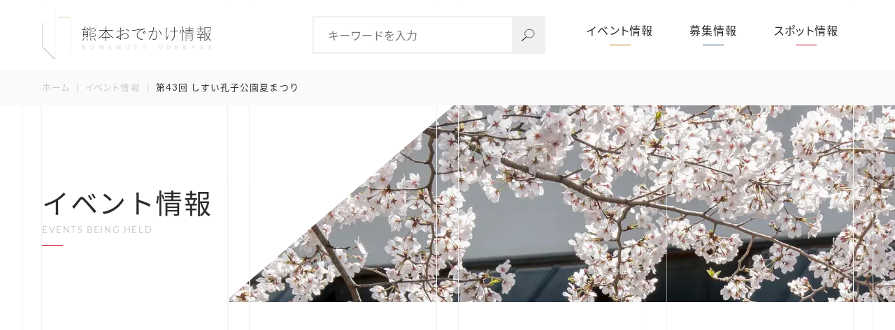

--- FILE ---
content_type: text/html; charset=UTF-8
request_url: https://kumamoto-odekake.com/event/3066/
body_size: 7250
content:
<!DOCTYPE html>
<html lang="ja">
<head prefix="og: http://ogp.me/ns# fb: http://ogp.me/ns/fb# website: http://ogp.me/ns/article#">
<meta charset="utf-8">
<title>第43回 しすい孔子公園夏まつり ｜ 熊本おでかけ情報</title>
<meta name='robots' content='max-image-preview:large' />
<meta name="description" content="2025年08月14日に開催される「第43回 しすい孔子公園夏まつり」の情報をご紹介 ／ 菊池市泗水町の夏の風物詩、しすい孔子公園夏まつりが今年も8月14日に開催されます！会場では、花火大会をはじめ、地元で親しまれる盆踊りや、盛り上がり必至の牛乳早飲み大会（当日受付）、そして音楽やダンスパ">
<meta property="og:type" content="article">
<meta property="og:title" content="第43回 しすい孔子公園夏まつり ｜ 熊本おでかけ情報">
<meta property="og:description" content="2025年08月14日に開催される「第43回 しすい孔子公園夏まつり」の情報をご紹介 ／ 菊池市泗水町の夏の風物詩、しすい孔子公園夏まつりが今年も8月14日に開催されます！会場では、花火大会をはじめ、地元で親しまれる盆踊りや、盛り上がり必至の牛乳早飲み大会（当日受付）、そして音楽やダンスパ">
<meta property="og:image" content="https://kumamoto-odekake.com/images/img_end-event.webp">
<meta property="og:url" content="https://kumamoto-odekake.com/event/3066/">
<meta property="og:site_name" content="熊本おでかけ情報">
<meta name="twitter:card" content="summary_large_image">
<meta name="viewport" content="width=device-width,initial-scale=1.0,minimum-scale=1.0">

<!-- Google tag (gtag.js) consent mode dataLayer added by Site Kit -->
<script type="text/javascript" id="google_gtagjs-js-consent-mode-data-layer">
/* <![CDATA[ */
window.dataLayer = window.dataLayer || [];function gtag(){dataLayer.push(arguments);}
gtag('consent', 'default', {"ad_personalization":"denied","ad_storage":"denied","ad_user_data":"denied","analytics_storage":"denied","functionality_storage":"denied","security_storage":"denied","personalization_storage":"denied","region":["AT","BE","BG","CH","CY","CZ","DE","DK","EE","ES","FI","FR","GB","GR","HR","HU","IE","IS","IT","LI","LT","LU","LV","MT","NL","NO","PL","PT","RO","SE","SI","SK"],"wait_for_update":500});
window._googlesitekitConsentCategoryMap = {"statistics":["analytics_storage"],"marketing":["ad_storage","ad_user_data","ad_personalization"],"functional":["functionality_storage","security_storage"],"preferences":["personalization_storage"]};
window._googlesitekitConsents = {"ad_personalization":"denied","ad_storage":"denied","ad_user_data":"denied","analytics_storage":"denied","functionality_storage":"denied","security_storage":"denied","personalization_storage":"denied","region":["AT","BE","BG","CH","CY","CZ","DE","DK","EE","ES","FI","FR","GB","GR","HR","HU","IE","IS","IT","LI","LT","LU","LV","MT","NL","NO","PL","PT","RO","SE","SI","SK"],"wait_for_update":500};
/* ]]> */
</script>
<!-- End Google tag (gtag.js) consent mode dataLayer added by Site Kit -->
<script type="text/javascript" id="wpp-js" src="https://kumamoto-odekake.com/control/wp-content/plugins/wordpress-popular-posts/assets/js/wpp.min.js?ver=7.3.5" data-sampling="0" data-sampling-rate="100" data-api-url="https://kumamoto-odekake.com/wp-json/wordpress-popular-posts" data-post-id="3066" data-token="eb983bd4a5" data-lang="0" data-debug="0"></script>
<link rel='stylesheet' id='base-css' href='https://kumamoto-odekake.com/css/import.css' type='text/css' media='all' />
<link rel='stylesheet' id='css_event-css' href='https://kumamoto-odekake.com/css/layout_event.css' type='text/css' media='all' />
<link rel='stylesheet' id='css_post-css' href='https://kumamoto-odekake.com/css/layout_post.css' type='text/css' media='all' />
<link rel='stylesheet' id='css_search-css' href='https://kumamoto-odekake.com/css/layout_search.css' type='text/css' media='all' />

<!-- Site Kit によって追加された Google タグ（gtag.js）スニペット -->
<!-- Google アナリティクス スニペット (Site Kit が追加) -->
<script type="text/javascript" src="https://www.googletagmanager.com/gtag/js?id=GT-K8MD4PW" id="google_gtagjs-js" async></script>
<script type="text/javascript" id="google_gtagjs-js-after">
/* <![CDATA[ */
window.dataLayer = window.dataLayer || [];function gtag(){dataLayer.push(arguments);}
gtag("set","linker",{"domains":["kumamoto-odekake.com"]});
gtag("js", new Date());
gtag("set", "developer_id.dZTNiMT", true);
gtag("config", "GT-K8MD4PW", {"googlesitekit_post_type":"event"});
/* ]]> */
</script>
<script type="text/javascript" src="https://kumamoto-odekake.com/script/js/jquery.js" id="js_jq-js"></script>
<script type="text/javascript" src="https://kumamoto-odekake.com/script/js/function_header.js" id="js_header-js"></script>
<meta name="generator" content="Site Kit by Google 1.164.0" />            <style id="wpp-loading-animation-styles">@-webkit-keyframes bgslide{from{background-position-x:0}to{background-position-x:-200%}}@keyframes bgslide{from{background-position-x:0}to{background-position-x:-200%}}.wpp-widget-block-placeholder,.wpp-shortcode-placeholder{margin:0 auto;width:60px;height:3px;background:#dd3737;background:linear-gradient(90deg,#dd3737 0%,#571313 10%,#dd3737 100%);background-size:200% auto;border-radius:3px;-webkit-animation:bgslide 1s infinite linear;animation:bgslide 1s infinite linear}</style>
            <link rel="icon" type="image/x-icon" href="/images/favicon.ico" />
<link rel="icon" type="image/png" href="/images/favicon-512.png" />
<link rel="apple-touch-icon" type="image/png" href="/images/favicon-192.png" />
<link rel="manifest" href="/script/js/manifest.json">
<link rel="canonical" href="https://kumamoto-odekake.com/event/3066/">

<!-- Site Kit が追加した Google AdSense メタタグ -->
<meta name="google-adsense-platform-account" content="ca-host-pub-2644536267352236">
<meta name="google-adsense-platform-domain" content="sitekit.withgoogle.com">
<!-- Site Kit が追加した End Google AdSense メタタグ -->

<!-- Google AdSense スニペット (Site Kit が追加) -->
<script type="text/javascript" async="async" src="https://pagead2.googlesyndication.com/pagead/js/adsbygoogle.js?client=ca-pub-2384103939813609&amp;host=ca-host-pub-2644536267352236" crossorigin="anonymous"></script>

<!-- (ここまで) Google AdSense スニペット (Site Kit が追加) -->
</head>

<body class="wp-singular event-template-default single single-event postid-3066 wp-theme-odekake event">
<div id="wrapper">
		<header class="header">
            <div class="header-lay">
                <h1><a href="/">熊本おでかけ情報</a></h1>
                <nav class="globalnavi">
                    <div class="menubox">
                        <ul class="menu">
                            <li><a href="/event/">イベント情報</a></li>
                            <li><a href="/app/">募集情報</a></li>
							<li><a href="/spot/">スポット情報</a></li>
                        </ul>
                        <div class="search-cover">
                            <div class="search-box">
                                <form id="free-form" action="https://kumamoto-odekake.com/" method="get">
                                    <input id="free-box" name="s" type="text" placeholder="キーワードを入力"/>
                                    <input type="hidden" name="post_type[]" value="event">
                                    <input type="hidden" name="post_type[]" value="app">
                                    <input type="hidden" name="post_type[]" value="spot">
                                    <button type="submit" id="free-btn"><div id="s-btn"></div></button>
                                </form>
                            </div>
                        </div>
                    </div>
                </nav>
            </div>
		</header>
		<nav class="pankuzu">
			<ul>
				<li><a href="/">ホーム</a></li>
				<li><a href="/event/">イベント情報</a></li>
				<li>第43回 しすい孔子公園夏まつり</li>
			</ul>
		</nav>
		<div class="cover"><span class="f-small"></span>
			<div class="container cttl-cover">
                <h2 class="cttl max-w" data-text="events being held">イベント情報</h2>
            </div>
			<main class="container content">
                <article class="max-w">
                    <h3 class="lead1">第43回 しすい孔子公園夏まつり</h3>
                    <div class="post-info">
                        <div class="period-area">
                            <strong><a href="/area/area-kikuchi/">菊池市</a></strong>
                            <time>終了しました</time>
                        </div>
                    </div>
                    <div class="parag post-cover">

                        <div class="post-thum"><img src="/images/img_end-event.webp" alt="イベント終了" width="624" height="416"></div>
                        <div class="post-txt">
<p>菊池市泗水町の夏の風物詩、しすい孔子公園夏まつりが今年も8月14日に開催されます！</p>
<p>会場では、花火大会をはじめ、地元で親しまれる盆踊りや、盛り上がり必至の牛乳早飲み大会（当日受付）、そして音楽やダンスパフォーマンスなど、家族みんなで楽しめる企画が満載！</p>
<p>また、見どころのひとつが、古代中国の文化を体感できる伝統儀式「祭孔大典」。<br />
美しい衣装をまとった舞や演奏が幻想的な空間を演出します。</p>
<p>歴史と賑わいが融合する一夜限りの夏まつり。<br />
ぜひご家族やご友人と一緒に、しすい孔子公園へお越しください！</p>
                            <aside class="row">
<script async src="https://pagead2.googlesyndication.com/pagead/js/adsbygoogle.js?client=ca-pub-2384103939813609"
     crossorigin="anonymous"></script>
<ins class="adsbygoogle"
     style="display:block; text-align:center;"
     data-ad-layout="in-article"
     data-ad-format="fluid"
     data-ad-client="ca-pub-2384103939813609"
     data-ad-slot="8337881051"></ins>
<script>
     (adsbygoogle = window.adsbygoogle || []).push({});
</script>
                            </aside>
                        </div>
                    </div>
                    <div class="row facility-cover">
                        <h5 class="lead3">施設情報</h5>
                        <ul>
                            <li title="トイレ">トイレ</li>
                            <li title="駐車場">駐車場</li>
                            <li title="飲食店">飲食店</li>
                        </ul>
                    </div>
                    <div class="row">
                        <dl class="overview">
                            <dt>期間</dt>
                            <dd>2025年8月14日(木) ／ 時間：17:00～21:00</dd>
                            <dt>所在地</dt>
                            <dd>有朋の里 泗水「孔子公園」</dd>
                            <dt>その他</dt>
                            <dd>駐車場には限りがありますので、公共交通機関をご利用ください。</dd>
                        </dl>
                    </div>
					<div class="log">
						<p>掲載日：2025年8月5日</p>
					</div>
                </article>
			</main>
				<div class="g-map"><iframe src="https://www.google.com/maps/embed?pb=!1m18!1m12!1m3!1d3348.9728793849654!2d130.7698265761415!3d32.92531477639157!2m3!1f0!2f0!3f0!3m2!1i1024!2i768!4f13.1!3m3!1m2!1s0x3540fb14b20c42d1%3A0x561773c9e8d54dd3!2z5pyJ5pyL44Gu6YeMIOazl-awtOWtlOWtkOWFrOWckg!5e0!3m2!1sja!2sjp!4v1721196432153!5m2!1sja!2sjp" width="600" height="450" style="border:0;" allowfullscreen="" loading="lazy" referrerpolicy="no-referrer-when-downgrade"></iframe></div>
			<section class="container content bg-color_gry">
				<div class="max-w">
					<h2 class="cttl-c" data-text="events in the same area">同じエリアのおでかけ情報</h2>
					<div class="row pickup-list">
						<ul class="post-list">
								<li><a href="/event/7967/">
									<figure>
										<img src="/control/wp-content/uploads/2025/10/img_kikuchijo_stamprally-640x427.webp" loading="lazy" alt="鞠智城デジタルスタンプラリー" width="296" height="222">
										<figcaption>鞠智城デジタルスタンプラリー</figcaption>
									</figure>
									<div class="post-list-text">
										<h4>鞠智城デジタルスタンプラリー</h4>
										<p>歴史とロマンが息づく国史跡「鞠智城跡」で、今年もデジタルスタンプラリーを…</p>
										<strong>山鹿市, 菊池市</strong>
                                		<time data-cap="イベント" datetime="2025-10-01/2026-01-31">開催中 ～ 2026年1月31日(土)</time>
									</div>
								</a></li>
								<li><a href="/event/7841/">
									<figure>
										<img src="/control/wp-content/uploads/2023/09/img_kikuchino-shirabe-640x427.webp" loading="lazy" alt="菊池のしらべ2025 ～黄昏夜市～" width="296" height="222">
										<figcaption>菊池のしらべ2025 ～黄昏夜市～</figcaption>
									</figure>
									<div class="post-list-text">
										<h4>菊池のしらべ2025 ～黄昏夜市～</h4>
										<p>音と光、そしてグルメで彩る「五感で楽しむ秋の夜」が、今年も菊池にやってき…</p>
										<strong>菊池市</strong>
                                		<time data-cap="イベント" datetime="2025-11-22/2025-11-22">2025年11月22日(土)</time>
									</div>
								</a></li>
								<li><a href="/event/197/">
									<figure>
										<img src="/control/wp-content/uploads/2024/04/img_fmk_quizrally-640x427.webp" loading="lazy" alt="ぐるっと熊本クイズラリー2025" width="296" height="222">
										<figcaption>ぐるっと熊本クイズラリー2025</figcaption>
									</figure>
									<div class="post-list-text">
										<h4>ぐるっと熊本クイズラリー2025</h4>
										<p>FMK恒例の大人気企画「クイズラリー」が今年も開催！熊本県内69カ所の…</p>
										<strong>県全域</strong>
                                		<time data-cap="イベント" datetime="2025-04-11/2026-03-13">開催中 ～ 2026年3月13日(金)</time>
									</div>
								</a></li>
								<li><a href="/event/5923/">
									<figure>
										<img src="/control/wp-content/uploads/2024/10/img_kikuchikeikoku_lightup-640x427.webp" loading="lazy" alt="菊池渓谷ライトアップ vol.4" width="296" height="222">
										<figcaption>菊池渓谷ライトアップ vol.4</figcaption>
									</figure>
									<div class="post-list-text">
										<h4>菊池渓谷ライトアップ vol.4</h4>
										<p>「菊池渓谷ライトアップ」が今年も開催されます。幻想的な光に包まれた夜の…</p>
										<strong>菊池市</strong>
                                		<time data-cap="イベント" datetime="2025-10-31/2025-11-09">開催中 ～ 2025年11月9日(日)</time>
									</div>
								</a></li>
						</ul>
					</div>
				</div>
			</section>
            <aside class="container">
                <div class="bottom-ad-area">
                    <script async src="https://pagead2.googlesyndication.com/pagead/js/adsbygoogle.js?client=ca-pub-2384103939813609" crossorigin="anonymous"></script>
                    <ins class="adsbygoogle"
                         style="display:block"
                         data-ad-format="autorelaxed"
                         data-ad-client="ca-pub-2384103939813609"
                         data-ad-slot="7127668368"
                         data-matched-content-ui-type="image_stacked,image_stacked"
                         data-matched-content-rows-num="4,2"
                         data-matched-content-columns-num="1,4"></ins>
                    <script>
                         (adsbygoogle = window.adsbygoogle || []).push({});
                    </script>
                </div>
            </aside>
			<div class="button">
				<a href="Javascript:history.back();">前のページに戻る</a>
			</div>
		</div>
<script type="application/ld+json">
    {
        "@context": "https://schema.org",
        "@type": "NewsArticle",
        "headline": "第43回 しすい孔子公園夏まつり",
        "image": [
        "https://kumamoto-odekake.com/control/wp-content/uploads/2024/07/img_shisui_natsumatsuri.webp"
        ],
        "datePublished": "2025-08-05T11:04:18+09:00",
        "dateModified": "2025-08-05T11:04:32+09:00",
        "author": [{
          "@type": "Organization",
          "name": "熊本おでかけ情報",
          "url": "https://kumamoto-odekake.com/"
        }]
    }
</script>
<script type="application/ld+json">
    {
        "@context": "https://schema.org",
        "@type": "BreadcrumbList",
          "itemListElement": [{
            "@type": "ListItem",
            "position": 1,
            "name": "熊本おでかけ情報",
            "item": "https://kumamoto-odekake.com/"
          },{
            "@type": "ListItem",
            "position": 2,
            "name": "イベント情報",
            "item": "https://kumamoto-odekake.com/event/"
          },{
            "@type": "ListItem",
            "position": 3,
            "name": "第43回 しすい孔子公園夏まつり",
            "item": "https://kumamoto-odekake.com/event/3066/"
          }]
        }
</script>
        <footer class="footer">
			<div class="footer-lay">
				<div class="footer-left">
					<h4><a href="/">熊本おでかけ情報</a></h4>
					<nav class="row footer-nav-main">
						<ul>
							<li><a href="/event/">イベント情報</a></li>
							<li><a href="/app/">募集情報</a></li>
							<li><a href="/spot/">スポット情報</a></li>
						</ul>
					</nav>
                    <nav class="row footer-nav-sub">
                        <ul>
                            <li><a href="/about">サイトについて</a></li>
							<li><a href="/contact/">お問い合わせ</a></li>
                        </ul>
                    </nav>
				</div>
				<nav class="footer-center">
					<div>
						<h5>エリア</h5>
						<ul class="tax-list">
						    <li><a href="/area/area-kumamoto/">熊本市</a></li>
						    <li><a href="/area/area-yatsushiro/">八代市</a></li>
						    <li><a href="/area/area-hitoyoshi/">人吉市</a></li>
						    <li><a href="/area/area-tamana/">玉名市</a></li>
						    <li><a href="/area/area-arao/">荒尾市</a></li>
						    <li><a href="/area/area-minamata/">水俣市</a></li>
						    <li><a href="/area/area-yamaga/">山鹿市</a></li>
						    <li><a href="/area/area-kikuchi/">菊池市</a></li>
						    <li><a href="/area/area-uto/">宇土市</a></li>
						    <li><a href="/area/area-kamiamakusa/">上天草市</a></li>
						    <li><a href="/area/area-uki/">宇城市</a></li>
						    <li><a href="/area/area-aso/">阿蘇市</a></li>
						    <li><a href="/area/area-amakusa/">天草市</a></li>
						    <li><a href="/area/area-koshi/">合志市</a></li>
						    <li><a href="/area/area-misato/">美里町</a></li>
						    <li><a href="/area/area-gyokuto/">玉東町</a></li>
						    <li><a href="/area/area-nankan/">南関町</a></li>
						    <li><a href="/area/area-nagasu/">長洲町</a></li>
						    <li><a href="/area/area-nagomi/">和水町</a></li>
						    <li><a href="/area/area-otsu/">大津町</a></li>
						    <li><a href="/area/area-kikuyo/">菊陽町</a></li>
						    <li><a href="/area/area-minamioguni/">南小国町</a></li>
						    <li><a href="/area/area-oguni/">小国町</a></li>
						    <li><a href="/area/area-ubuyama/">産山村</a></li>
						    <li><a href="/area/area-takamori/">高森町</a></li>
						    <li><a href="/area/area-nishihara/">西原村</a></li>
						    <li><a href="/area/area-minamiaso/">南阿蘇村</a></li>
						    <li><a href="/area/area-mifune/">御船町</a></li>
						    <li><a href="/area/area-kashima/">嘉島町</a></li>
						    <li><a href="/area/area-mashiki/">益城町</a></li>
						    <li><a href="/area/area-kosa/">甲佐町</a></li>
						    <li><a href="/area/area-yamato/">山都町</a></li>
						    <li><a href="/area/area-hikawa/">氷川町</a></li>
						    <li><a href="/area/area-ashikita/">芦北町</a></li>
						    <li><a href="/area/area-tsunagi/">津奈木町</a></li>
						    <li><a href="/area/area-nishiki/">錦町</a></li>
						    <li><a href="/area/area-taragi/">多良木町</a></li>
						    <li><a href="/area/area-yunomae/">湯前町</a></li>
						    <li><a href="/area/area-mizukami/">水上村</a></li>
						    <li><a href="/area/area-sagara/">相良村</a></li>
						    <li><a href="/area/area-itsuki/">五木村</a></li>
						    <li><a href="/area/area-yamae/">山江村</a></li>
						    <li><a href="/area/area-kuma/">球磨村</a></li>
						    <li><a href="/area/area-asagiri/">あさぎり町</a></li>
						    <li><a href="/area/area-reihoku/">苓北町</a></li>
						</ul>
					</div>
					<div>
					    <h5>トレンド</h5>
						<ul class="tax-list">
						    <li><a href="/trend/tour/%e8%a6%b3%e5%85%89%e6%96%bd%e8%a8%ad/">観光施設</a></li>
						    <li><a href="/trend/partake/%e3%82%b9%e3%82%bf%e3%83%b3%e3%83%97%e3%83%a9%e3%83%aa%e3%83%bc/">スタンプラリー</a></li>
						    <li><a href="/trend/eat/%e7%89%b9%e7%94%a3%e7%89%a9/">特産物</a></li>
						    <li><a href="/trend/partake/%e4%bd%93%e9%a8%93/">体験</a></li>
						    <li><a href="/trend/eat/%e9%a3%b2%e9%a3%9f%e3%83%96%e3%83%bc%e3%82%b9/">飲食ブース</a></li>
						    <li><a href="/trend/eat/%e5%9c%b0%e7%94%a3%e5%9c%b0%e6%b6%88/">地産地消</a></li>
						    <li><a href="/trend/partake/%e3%83%af%e3%83%bc%e3%82%af%e3%82%b7%e3%83%a7%e3%83%83%e3%83%97/">ワークショップ</a></li>
						    <li><a href="/trend/tour/%e3%83%9e%e3%83%ab%e3%82%b7%e3%82%a7/">マルシェ</a></li>
						    <li><a href="/trend/eat/%e3%82%b9%e3%82%a4%e3%83%bc%e3%83%84/">スイーツ</a></li>
						    <li><a href="/trend/watch/%e7%81%af%e3%82%8a/">灯り</a></li>
						    <li><a href="/trend/tour/%e5%b1%b1/">山</a></li>
						    <li><a href="/trend/eat/%e6%b5%b7%e3%81%ae%e5%b9%b8/">海の幸</a></li>
						    <li><a href="/trend/watch/%e5%b1%95%e8%a6%a7%e4%bc%9a/">展覧会</a></li>
						    <li><a href="/trend/trend-other/%e5%b9%b4%e6%9c%ab%e5%b9%b4%e5%a7%8b/">年末年始</a></li>
						    <li><a href="/trend/watch/%e5%bb%ba%e9%80%a0%e7%89%a9/">建造物</a></li>
						    <li><a href="/trend/trend-other/%e5%86%ac%e4%bc%91%e3%81%bf/">冬休み</a></li>
						    <li><a href="/trend/eat/%e3%82%ab%e3%83%95%e3%82%a7/">カフェ</a></li>
						    <li><a href="/trend/watch/%e6%bc%94%e5%a5%8f/">演奏</a></li>
						    <li><a href="/trend/watch/%e3%83%91%e3%83%95%e3%82%a9%e3%83%bc%e3%83%9e%e3%83%b3%e3%82%b9/">パフォーマンス</a></li>
						    <li><a href="/trend/eat/%e5%9c%b0%e5%85%83%e3%82%b0%e3%83%ab%e3%83%a1/">地元グルメ</a></li>
						    <li><a href="/trend/partake/%e3%82%a6%e3%82%a9%e3%83%bc%e3%82%ad%e3%83%b3%e3%82%b0-partake/">ウォーキング</a></li>
						    <li><a href="/trend/heal/%e8%87%aa%e7%84%b6/">自然</a></li>
						    <li><a href="/trend/heal/%e6%b8%a9%e6%b3%89/">温泉・湯</a></li>
						    <li><a href="/trend/heal/%e6%97%85%e9%a4%a8/">旅館</a></li>
						    <li><a href="/trend/tour/%e9%81%93%e3%81%ae%e9%a7%85/">道の駅</a></li>
						    <li><a href="/trend/partake/%e3%83%95%e3%82%a9%e3%83%88%e3%82%b3%e3%83%b3%e3%83%86%e3%82%b9%e3%83%88/">フォトコンテスト</a></li>
						    <li><a href="/trend/trend-other/%e5%a4%8f%e4%bc%91%e3%81%bf/">夏休み</a></li>
						    <li><a href="/trend/tour/%e9%a3%b2%e9%a3%9f%e5%ba%97/">飲食店</a></li>
						    <li><a href="/trend/eat/%e3%82%ad%e3%83%83%e3%83%81%e3%83%b3%e3%82%ab%e3%83%bc/">キッチンカー</a></li>
						    <li><a href="/trend/watch/%e6%bc%94%e8%88%9e/">演舞</a></li>
						</ul>
					</div>
				</nav>
				<aside class="footer-right">
					<div class="ranking-box">
						<h5>おでかけランキング</h5>
						<ol class="footer-ranking">
						    <li><a href="/event/176/">
                                    <strong>第35回  からいもフェスティバル in おおづ</strong>
                                    <p data-cap="イベント"><span>大津町</span></p>
                                </a></li>
						    <li><a href="/event/7382/">
                                    <strong>KUMAMOTO 台湾祭 2025</strong>
                                    <p data-cap="イベント"><span>熊本市</span></p>
                                </a></li>
						    <li><a href="/event/5923/">
                                    <strong>菊池渓谷ライトアップ vol.4</strong>
                                    <p data-cap="イベント"><span>菊池市</span></p>
                                </a></li>
						    <li><a href="/event/6114/">
                                    <strong>令和7年度 五家荘紅葉祭</strong>
                                    <p data-cap="イベント"><span>八代市</span></p>
                                </a></li>
						    <li><a href="/event/3396/">
                                    <strong>くまもと花博 2025</strong>
                                    <p data-cap="イベント"><span>熊本市</span></p>
                                </a></li>
						</ol>
					</div>
				</aside>
			</div>
			<small class="row max-w">© Copyright 2025 熊本おでかけ情報.</small>
		</footer>
</div>
<script type="speculationrules">
{"prefetch":[{"source":"document","where":{"and":[{"href_matches":"\/*"},{"not":{"href_matches":["\/control\/wp-*.php","\/control\/wp-admin\/*","\/control\/wp-content\/uploads\/*","\/control\/wp-content\/*","\/control\/wp-content\/plugins\/*","\/control\/wp-content\/themes\/odekake\/*","\/*\\?(.+)"]}},{"not":{"selector_matches":"a[rel~=\"nofollow\"]"}},{"not":{"selector_matches":".no-prefetch, .no-prefetch a"}}]},"eagerness":"conservative"}]}
</script>

<!-- Sign in with Google button added by Site Kit -->
<script type="text/javascript" src="https://accounts.google.com/gsi/client"></script>
<script type="text/javascript">
/* <![CDATA[ */
(()=>{async function handleCredentialResponse(response){try{const res=await fetch('https://kumamoto-odekake.com/control/dashboard_44895?action=googlesitekit_auth',{method:'POST',headers:{'Content-Type':'application/x-www-form-urlencoded'},body:new URLSearchParams(response)});if(res.ok && res.redirected){location.assign(res.url);}}catch(error){console.error(error);}}google.accounts.id.initialize({client_id:'747435526949-dub8kmi7etca7gbd5kqajo5l89jslc67.apps.googleusercontent.com',callback:handleCredentialResponse,library_name:'Site-Kit'});const defaultButtonOptions={"theme":"outline","text":"signin_with","shape":"rectangular"};document.querySelectorAll('.googlesitekit-sign-in-with-google__frontend-output-button').forEach((siwgButtonDiv)=>{const buttonOptions={shape:siwgButtonDiv.getAttribute('data-googlesitekit-siwg-shape')|| defaultButtonOptions.shape,text:siwgButtonDiv.getAttribute('data-googlesitekit-siwg-text')|| defaultButtonOptions.text,theme:siwgButtonDiv.getAttribute('data-googlesitekit-siwg-theme')|| defaultButtonOptions.theme,};google.accounts.id.renderButton(siwgButtonDiv,buttonOptions);});})();
/* ]]> */
</script>

<!-- Site Kit が追加した「Google でログイン」ボタンを閉じる -->
<script type="text/javascript" src="https://kumamoto-odekake.com/control/wp-content/plugins/google-site-kit/dist/assets/js/googlesitekit-consent-mode-bc2e26cfa69fcd4a8261.js" id="googlesitekit-consent-mode-js"></script>
<script type="text/javascript" id="wp-consent-api-js-extra">
/* <![CDATA[ */
var consent_api = {"consent_type":"","waitfor_consent_hook":"","cookie_expiration":"30","cookie_prefix":"wp_consent"};
/* ]]> */
</script>
<script type="text/javascript" src="https://kumamoto-odekake.com/control/wp-content/plugins/wp-consent-api/assets/js/wp-consent-api.min.js" id="wp-consent-api-js"></script>
<script type="text/javascript" src="https://kumamoto-odekake.com/script/js/function_footer.js" id="js_footer-js"></script>
<script type="text/javascript" src="//maps.googleapis.com/maps/api/js?key=AIzaSyBsMsDW37VHPXftIx4AxMGzvrewjtac_vc" id="js_gmap-js"></script>
<script type="text/javascript" src="https://kumamoto-odekake.com/script/js/function_access.js" id="js_access-js"></script>
</body>
</html>

--- FILE ---
content_type: text/html; charset=utf-8
request_url: https://www.google.com/recaptcha/api2/aframe
body_size: 267
content:
<!DOCTYPE HTML><html><head><meta http-equiv="content-type" content="text/html; charset=UTF-8"></head><body><script nonce="PhERf1VrfRfC02ZYFq-siA">/** Anti-fraud and anti-abuse applications only. See google.com/recaptcha */ try{var clients={'sodar':'https://pagead2.googlesyndication.com/pagead/sodar?'};window.addEventListener("message",function(a){try{if(a.source===window.parent){var b=JSON.parse(a.data);var c=clients[b['id']];if(c){var d=document.createElement('img');d.src=c+b['params']+'&rc='+(localStorage.getItem("rc::a")?sessionStorage.getItem("rc::b"):"");window.document.body.appendChild(d);sessionStorage.setItem("rc::e",parseInt(sessionStorage.getItem("rc::e")||0)+1);localStorage.setItem("rc::h",'1762123801903');}}}catch(b){}});window.parent.postMessage("_grecaptcha_ready", "*");}catch(b){}</script></body></html>

--- FILE ---
content_type: text/css
request_url: https://kumamoto-odekake.com/css/import.css
body_size: 8303
content:
html{line-height:1.15;-webkit-text-size-adjust:100%}body{margin:0}main{display:block}h1{font-size:2em;margin:0.67em 0}hr{box-sizing:content-box;height:0;overflow:visible}pre{font-family:monospace, monospace;font-size:1em}a{background-color:transparent}abbr[title]{border-bottom:none;text-decoration:underline;text-decoration:underline dotted}b,strong{font-weight:bolder}code,kbd,samp{font-family:monospace, monospace;font-size:1em}small{font-size:80%}sub,sup{font-size:75%;line-height:0;position:relative;vertical-align:baseline}sub{bottom:-0.25em}sup{top:-0.5em}img{border-style:none}button,input,optgroup,select,textarea{font-family:inherit;font-size:100%;line-height:1.15;margin:0}button,input{overflow:visible}button,select{text-transform:none}button,[type="button"],[type="reset"],[type="submit"]{-webkit-appearance:button}button::-moz-focus-inner,[type="button"]::-moz-focus-inner,[type="reset"]::-moz-focus-inner,[type="submit"]::-moz-focus-inner{border-style:none;padding:0}button:-moz-focusring,[type="button"]:-moz-focusring,[type="reset"]:-moz-focusring,[type="submit"]:-moz-focusring{outline:1px dotted ButtonText}fieldset{padding:0.35em 0.75em 0.625em}legend{box-sizing:border-box;color:inherit;display:table;max-width:100%;padding:0;white-space:normal}progress{vertical-align:baseline}textarea{overflow:auto}[type="checkbox"],[type="radio"]{box-sizing:border-box;padding:0}[type="number"]::-webkit-inner-spin-button,[type="number"]::-webkit-outer-spin-button{height:auto}[type="search"]{-webkit-appearance:textfield;outline-offset:-2px}[type="search"]::-webkit-search-decoration{-webkit-appearance:none}::-webkit-file-upload-button{-webkit-appearance:button;font:inherit}details{display:block}summary{display:list-item}template{display:none}[hidden]{display:none}@font-face{font-family:'Lato';src:url("../css/fonts/Lato-Regular.woff") format("woff");font-weight:normal;font-style:normal;font-display:swap}@font-face{font-family:'Lato';src:url("../css/fonts/Lato-Bold.woff") format("woff");font-weight:bold;font-style:normal;font-display:swap}@font-face{font-family:'Noto Sans JP';src:url("../css/fonts/NotoSansJP-Regular.woff") format("woff");font-weight:normal;font-style:normal;font-display:swap}@font-face{font-family:'Noto Sans JP';src:url("../css/fonts/NotoSansJP-Bold.woff") format("woff");font-weight:bold;font-style:normal;font-display:swap}*,*:before,*:after{background-repeat:no-repeat;-webkit-box-sizing:border-box;-moz-box-sizing:border-box;-ms-box-sizing:border-box;-o-box-sizing:border-box;box-sizing:border-box}html{width:100%;height:100%;font-size:62.5%}body{width:100%;height:100%;margin:0;padding:0;background-color:#fff;background-repeat:repeat;font-family:'Lato', 'Noto Sans JP', '游ゴシック Regular', '游ゴシック体', 'Yu Gothic Regular', YuGothic, 'ヒラギノ角ゴ ProN', 'Hiragino Kaku Gothic ProN', 'メイリオ', Meiryo, 'ＭＳ Ｐゴシック', 'MS PGothic', sans-serif;font-size:16px;font-size:1.6rem;line-height:1.75;letter-spacing:0.1em;color:#2B2B2B;overflow:scroll;overflow-x:hidden;-webkit-text-size-adjust:100%}h1,h2,h3,h4,h5{margin:0}img{max-width:100%;height:auto;width:auto\9;border:none;vertical-align:text-bottom}a,p,span,strong{font-feature-settings:"palt"}a:link{background-repeat:no-repeat;text-decoration:none}a:visited{color:#C90418}p{text-align:justify;text-justify:inter-ideograph}p:first-child{margin-top:0}p:last-child{margin-bottom:0}figure{margin:0}#wrapper{width:100%;margin:0;padding:60px 0 0}.cover{width:100%;margin:0;padding-bottom:65px;border-bottom:1px solid #f0f0f0}.aside{display:none}.content{position:relative;padding-top:35px;padding-bottom:35px}.container{padding-right:20px;padding-left:20px}.section{position:relative;margin-top:50px}.row{position:relative;margin-top:35px}.parag{margin-top:20px}body.event main article:first-child,body.app main article:first-child,body.spot main article:first-child{position:relative}@media screen and (min-width: 601px){.content{padding-top:65px;padding-bottom:65px}.container{padding-right:30px;padding-left:30px}.row{margin-top:40px}}@media screen and (min-width: 1025px){a:link{-webkit-transition:background-color 0.5s, border-color 0.5s, color 0.5s;-moz-transition:background-color 0.5s, border-color 0.5s, color 0.5s;-ms-transition:background-color 0.5s, border-color 0.5s, color 0.5s;-o-transition:background-color 0.5s, border-color 0.5s, color 0.5s;transition:background-color 0.5s, border-color 0.5s, color 0.5s}a:hover{text-decoration:underline;color:#144266}a:active{text-decoration:underline;color:#B36B00}#wrapper{padding-top:100px}.container{padding-right:60px;padding-left:60px}.max-w{max-width:1280px;margin-right:auto !important;margin-left:auto !important}.content{padding-top:80px;padding-bottom:80px}.section{margin-top:80px}.row{margin-top:50px}.parag{margin-top:30px}}body::before{content:"";display:block;position:fixed;top:0;left:50%;z-index:-1;transform:translateX(-50%);width:calc(100% - 38px);height:100vh;border-right:1px solid #f0f0f0;border-left:1px solid #f0f0f0}@media screen and (min-width: 601px){body::before{width:calc(100% - 62px)}}@media screen and (min-width: 1025px){body::after,#wrapper::before,#wrapper::after,.cover::before{content:"";display:block;position:fixed;top:0;left:50%;z-index:-1;transform:translateX(-50%);height:100vh;border-right:1px solid #f0f0f0;border-left:1px solid #f0f0f0}body::before{max-width:1344px}body::after{max-width:1282px;width:calc(100% - 118px)}#wrapper::before{max-width:688px;width:49.14285%}#wrapper::after{max-width:626px;width:calc(49.14285% - 62px)}.cover::before{transform:translateX(-50%);width:32px}}.header{position:fixed;top:0;z-index:99;width:100%;min-height:60px;background-color:rgba(255,255,255,0.85);-webkit-backdrop-filter:blur(8px);backdrop-filter:blur(8px)}.header h1{position:relative;width:164px;margin:0;margin-left:20px;padding:0}.header h1 a{display:block;height:60px;padding:18px 0 19px;background-image:url("../images/header-logo_sp.png");background-size:auto 48px;background-position:left center;text-indent:100%;white-space:nowrap;overflow:hidden}div.search-cover{padding-bottom:20px}div.search-cover div.search-box{display:block;position:relative;height:50px;margin:20px}#free-form{display:block;width:100%;height:50px;border:1px solid #eee}#free-form input[type="text"]{width:100%;height:100%;padding:0 60px 0 10px;border:0px}#free-form button{position:absolute;top:0;right:0;width:14%;height:50px;background:#eee;border:0px}#free-form button::after{content:"";display:inline-block;position:absolute;top:50%;left:50%;transform:translate(-50%, -50%);width:20px;height:20px;background-image:url("../images/icon_search.svg");background-size:contain;background-position:center;background-repeat:no-repeat}@media screen and (max-width: 1024px){.header{-webkit-transition:top 0.5s;-moz-transition:top 0.5s;-ms-transition:top 0.5s;-o-transition:top 0.5s;transition:top 0.5s}.header.fixed-hide{top:-60px}}@media screen and (min-width: 1025px){.header{position:fixed;top:0;left:0;z-index:99;padding:0 60px}.header div.header-lay{display:grid;grid-template-columns:repeat(3, 1fr);max-width:1280px;margin:0 auto}.header div.header-lay h1{grid-column:1/2;width:270px;margin-left:0}.header div.header-lay h1 a{display:block;height:100px;padding:34px 0 34px 60px;background-image:url("../images/header-logo_pc.png");background-size:auto 70px;font-size:20px;font-size:2rem;line-height:1.0em;-webkit-transition:opacity 0.5s;-moz-transition:opacity 0.5s;-ms-transition:opacity 0.5s;-o-transition:opacity 0.5s;transition:opacity 0.5s}.header div.header-lay h1 a:hover{filter:alpha(opacity=50);-moz-opacity:0.5;opacity:0.5}div.menubox{display:grid;grid-template-columns:auto 400px;place-items:center end;gap:40px;position:relative}div.menubox ul.menu{width:100%;place-items:flex-end}div.menubox div.search-cover{grid-column:1/2;grid-row:1/2;width:100%;padding-right:4px;padding-bottom:0;background:#f0f0f0}div.menubox div.search-cover .search-box{width:100%;margin:2px}#free-form{margin:0;padding:0;border:0px}#free-form input[type="text"]{padding:0 80px 0 20px}#free-form button{background:#f0f0f0;cursor:pointer;transition:0.5s}#free-form button:hover{background:#fff}}.footer{position:relative;padding:30px 20px 40px;background-color:#fff}.footer .footer-lay h5{margin:0 0 16px;padding:0;font-size:12.8px;font-size:1.28rem;line-height:1.0}.footer small{display:block;margin-top:40px;text-align:center}@media screen and (min-width: 1025px){.footer{padding:40px 60px 48px}.footer .footer-lay{display:grid;grid-template-columns:repeat(4, 1fr);gap:30px;max-width:1280px;margin:0 auto}.footer .footer-lay h5{margin-bottom:20px}}.footer-left h4{width:260px;height:76px;margin:0 auto;padding:0}.footer-left h4 a{display:block;height:100%;background-image:url("../images/footer-logo_sp.png");background-size:contain;text-indent:100%;white-space:nowrap;overflow:hidden}.footer-left nav ul{margin:0;padding:0;list-style:none}.footer-left nav.footer-nav-main ul{display:grid;gap:20px}.footer-left nav.footer-nav-main ul li{margin:0;padding:0}.footer-left nav.footer-nav-main ul li:first-child{border:1px solid #B36B00}.footer-left nav.footer-nav-main ul li:nth-child(2){border:1px solid #144266}.footer-left nav.footer-nav-main ul li:last-child{border:1px solid #C90418}.footer-left nav.footer-nav-main ul li a{display:block;padding:15px 0;text-align:center;color:#2B2B2B}.footer-left nav.footer-nav-sub ul{text-align:center;letter-spacing:-0.4em}.footer-left nav.footer-nav-sub ul li{display:inline-block;position:relative;margin:0;padding:0;letter-spacing:0.8pt}.footer-left nav.footer-nav-sub ul li:before,.footer-left nav.footer-nav-sub ul li:last-child:after{content:"";display:block;position:absolute;top:0;width:1px;height:100%;background-color:#f0f0f0}.footer-left nav.footer-nav-sub ul li:before{left:0}.footer-left nav.footer-nav-sub ul li:last-child:after{right:0}.footer-left nav.footer-nav-sub ul li a{display:block;padding:2px 16px;font-size:12.8px;font-size:1.28rem;line-height:1.25;color:#777}@media screen and (min-width: 601px){.footer-left nav.footer-nav-main ul{grid-template-columns:repeat(3, 1fr)}}@media screen and (min-width: 1025px){.footer-left h4{width:230px;height:66px;margin:0}.footer-left h4 a{background-image:url("../images/footer-logo_pc.png");-webkit-transition:opacity 0.5s;-moz-transition:opacity 0.5s;-ms-transition:opacity 0.5s;-o-transition:opacity 0.5s;transition:opacity 0.5s}.footer-left h4 a:hover{filter:alpha(opacity=50);-moz-opacity:0.5;opacity:0.5}.footer-left nav.footer-nav-main ul{grid-template-columns:initial;gap:20px}.footer-left nav.footer-nav-main ul li{font-weight:300}.footer-left nav.footer-nav-main ul li a{padding:15px 0}.footer-left nav.footer-nav-main ul li a:hover{text-decoration:none;color:#fff}.footer-left nav.footer-nav-main ul li:first-child a:hover{background-color:#B36B00}.footer-left nav.footer-nav-main ul li:nth-child(2) a:hover{background-color:#144266}.footer-left nav.footer-nav-main ul li:last-child a:hover{background-color:#C90418}.footer-left nav.footer-nav-sub ul{text-align:left}.footer-left nav.footer-nav-sub ul li{display:block}.footer-left nav.footer-nav-sub ul li:before,.footer-left nav.footer-nav-sub ul li:last-child:after{display:none}.footer-left nav.footer-nav-sub ul li a{padding:2px 0}}.footer-center{margin-top:40px;padding:35px 0;border-top:1px solid #aaa;border-bottom:1px solid #aaa}.footer-center>div:not(:first-child){margin-top:35px}@media screen and (min-width: 1025px){.footer-center{grid-column:2 / 4;margin-top:0;padding:0;border:none}.footer-center>div:not(:first-child){margin-top:60px}}.footer-right{display:none}@media screen and (min-width: 1025px){.footer-right{display:block}.footer-right ol.footer-ranking{margin:0;padding:0;border-top:1px solid #f0f0f0;list-style:none;counter-reset:li}.footer-right ol.footer-ranking li{margin:0;padding:0;border-bottom:1px solid #f0f0f0}.footer-right ol.footer-ranking li a{display:block;position:relative;padding:14px 8px 14px 50px;color:#2B2B2B}.footer-right ol.footer-ranking li a::before{content:counter(li) "位";counter-increment:li;position:absolute;top:14px;left:8px;line-height:1.5;color:#2B2B2B}.footer-right ol.footer-ranking li a::after{content:"";position:absolute;top:0;left:0;width:100%;height:100%;border:0 solid #f0f0f0;opacity:0;-webkit-transition:border 0.5s, opacity 0.5s;-moz-transition:border 0.5s, opacity 0.5s;-ms-transition:border 0.5s, opacity 0.5s;-o-transition:border 0.5s, opacity 0.5s;transition:border 0.5s, opacity 0.5s}.footer-right ol.footer-ranking li a strong{display:inline-block;line-height:1.5;font-weight:normal}.footer-right ol.footer-ranking li a p{margin:6px 0 0;font-size:12.8px;font-size:1.28rem;line-height:1.5;color:#B36B00}.footer-right ol.footer-ranking li a p::before{content:attr(data-cap);display:inline-block;margin-right:10px}.footer-right ol.footer-ranking li a p[data-cap="イベント"]::before{color:#B36B00}.footer-right ol.footer-ranking li a p[data-cap="募集"]::before{color:#144266}.footer-right ol.footer-ranking li a p span{position:relative;color:#777}.footer-right ol.footer-ranking li a p span::before{content:"/";display:inline-block;margin-right:10px}.footer-right ol.footer-ranking li a:hover{background-color:#fafafa;text-decoration:none}.footer-right ol.footer-ranking li a:hover:after{border:4px solid #f0f0f0;opacity:1}}.error404 .button a::after{background-color:#C90418}.error404 .event .button a::after{background-color:#B36B00}.error404 .app .button a::after{background-color:#144266}@media screen and (min-width: 1025px){.error404 .button a:hover{background-color:#C90418;border-color:#C90418}.error404 .event .button a:hover{background-color:#B36B00;border-color:#B36B00}.error404 .app .button a:hover{background-color:#144266;border-color:#144266}.error404 .event .button,.error404 .app .button{position:absolute;left:50%;bottom:-80px;transform:translateX(-50%);margin-top:0}}.error404 .cttl-c{margin-bottom:0}.error404 .error::before{content:attr(data-text);position:absolute;top:40px;left:50%;z-index:0;transform:translateX(-50%);text-align:center;font-size:200px;letter-spacing:-7px;color:#fafafa}.error404 .error>div:nth-child(2){letter-spacing:normal}@media screen and (min-width: 601px){.error404 .error::before{top:-50px;font-size:300px;letter-spacing:0}.error404 .error>div:nth-child(2) p{text-align:center}}@media screen and (min-width: 1025px){.error404 .error::before{top:-60px;font-size:370px}}.error404 .post-list li:nth-child(n+2){display:none}@media screen and (min-width: 601px){.error404 .post-list li:nth-child(n+3){display:none}.error404 .post-list li:nth-child(-n+3){display:block}}@media screen and (min-width: 601px) and (max-width: 799px){.error404 .post-list li:nth-child(n+2){display:none}.error404 .post-list li:nth-child(-n+2){display:block}}@media screen and (min-width: 1025px){.error404 .post-nav{display:grid;grid-template-columns:1fr 1fr;gap:32px}.error404 .post-list{grid-template-columns:repeat(2, 1fr)}.error404 .post-list li:nth-child(n+2){display:none}.error404 .post-list li:nth-child(-n+2){display:block}}.globalnavi{width:100%}.globalnavi ul{margin:0;padding:0;list-style:none}@media screen and (min-width: 1025px){.globalnavi{grid-column:2/4}}ul.menu{margin:20px}ul.menu li{position:relative;margin:0;padding:0}ul.menu li a{display:block;text-decoration:none}@media screen and (min-width: 1025px){ul.menu{background-color:inherit}ul.menu li{line-height:1.5em}ul.menu li span{-webkit-transition:background-color 0.5s, border-color 0.5s, color 0.5s;-moz-transition:background-color 0.5s, border-color 0.5s, color 0.5s;-ms-transition:background-color 0.5s, border-color 0.5s, color 0.5s;-o-transition:background-color 0.5s, border-color 0.5s, color 0.5s;transition:background-color 0.5s, border-color 0.5s, color 0.5s}}ul.menu{display:grid;gap:20px}ul.menu>li:first-child{border:1px solid #B36B00}ul.menu>li:nth-child(2){border:1px solid #144266}ul.menu>li:last-child{border:1px solid #C90418}ul.menu>li a{width:100%;height:100%;padding:15px 0;text-align:center;color:#2B2B2B}@media screen and (min-width: 601px){ul.menu{grid-template-columns:repeat(3, 1fr)}}@media screen and (min-width: 1025px){ul.menu{gap:0;margin:0;letter-spacing:-0.4em}ul.menu>li{position:relative;display:inline-block;margin:0 auto;background-color:inherit;letter-spacing:0.8pt}ul.menu>li:first-child{border:0}ul.menu>li:first-child a::after{background-color:#B36B00}ul.menu>li:nth-child(2){border:0}ul.menu>li:nth-child(2) a::after{background-color:#144266}ul.menu>li:last-child{border:0}ul.menu>li:last-child a::after{background-color:#C90418}ul.menu>li a{padding:32px 0 44px}ul.menu>li a::after{content:"";display:block;position:absolute;left:50%;bottom:35px;transform:translateX(-50%);width:30px;height:1px;transition:0.5s}ul.menu>li a:hover::after{width:90%}}.menu-collapser{position:absolute;top:0;right:0;z-index:3;width:60px;height:60px}.collapse-button{height:100%;background-image:url("../images/btn_spmenu.svg");background-size:contain;text-indent:100%;white-space:nowrap;overflow:hidden;cursor:pointer}.collapse-button::after{content:"Menu";display:block;position:absolute;left:5px;bottom:18px;height:10px;width:10px;margin:0;font-size:11px;font-size:1.1rem;color:#2B2B2B}.collapse-button.open{background-image:url("../images/btn_spmenu_close.svg");background-color:#2B2B2B}.collapse-button.open::after{content:"Close";display:block;color:#fff}.bg-color_gry::before{content:"";display:block;position:absolute;top:0;left:0;z-index:-2;width:100%;height:100%;background-color:#fafafa}.cttl-cover{position:relative}.cttl-cover::before{content:"";display:block;width:100%;height:64px;margin-bottom:35px;background-image:url("../images/img_page_keyword-top_sp.webp");background-position:center center;background-size:cover;background-repeat:no-repeat}.cttl-cover .cttl{margin-bottom:0}@media screen and (min-width: 1025px){.cttl-cover{height:282px;padding-top:111px}.cttl-cover::before{position:absolute;top:0;right:0;width:calc(50% + 312px);height:100%;z-index:-2;margin-bottom:0;background-image:url("../images/img_page_keyword-top_pc.webp");background-position:left center}}.cttl,.cttl-r,.cttl-c,.cttl-s{position:relative;margin:0;margin-bottom:40px;font-size:25px;font-size:2.5rem;line-height:1.5em;font-weight:400}.cttl::before,.cttl-r::before,.cttl-c::before,.cttl-s::before{content:attr(data-text);display:block;position:absolute;font-size:11px;font-size:1.1rem;line-height:1.5em;text-transform:uppercase}.cttl::after,.cttl-r::after,.cttl-c::after,.cttl-s::after{content:"";display:block;position:absolute}.cttl,.cttl-r{padding-bottom:32px;color:#2B2B2B}.cttl::before,.cttl-r::before{bottom:13px;left:0;color:#ccc}.cttl::after,.cttl-r::after{bottom:0;left:0;width:30px;height:1px;background-color:#C90418}.cttl-c{padding-bottom:32px;text-align:center}.cttl-c::before{bottom:13px;left:50%;transform:translateX(-50%);width:100%;color:#ccc}.cttl-c::after{bottom:0;left:50%;transform:translateX(-50%);width:30px;height:1px;background-color:#C90418}.cttl-s{display:inline-block;padding-left:25px}.cttl-s::before{top:-13px;right:4px;color:#C90418}.cttl-s::after{top:0;left:0;transform:translateY(-50%);width:35px;height:61px;background-image:url("../images/cttl-s_logo.png");background-position:center center;background-size:contain;background-repeat:no-repeat}.summer .cttl-s::after{background-image:url("../images/cttl-s_logo_summer.png")}@media screen and (min-width: 601px){.cttl,.cttl-r,.cttl-c{margin-bottom:80px;font-size:31.25px;font-size:3.125rem}.cttl::before,.cttl-r::before,.cttl-c::before{font-size:12.8px;font-size:1.28rem}.cttl-s{margin-bottom:80px;padding-left:50px;padding-bottom:10px;font-size:31.25px;font-size:3.125rem}.cttl-s::before{top:-16px;font-size:12.8px;font-size:1.28rem}.cttl-s::after{width:66px;height:116px}}@media screen and (min-width: 1025px){.cttl,.cttl-r,.cttl-c{font-size:39.06px;font-size:3.906rem;color:#2B2B2B}.cttl::before,.cttl-r::before,.cttl-c::before{top:58px;color:#ccc}.cttl::after,.cttl-r::after,.cttl-c::after{background-color:#C90418}.cttl,.ctt-r{color:#2B2B2B}.cttl::before,.ctt-r::before{color:#ccc}.cttl::after,.ctt-r::after{background-color:#C90418}.cttl-r{text-align:right}.cttl-r::before,.cttl-r::after{right:0;left:initial}.cttl-s{padding-bottom:0;font-size:39.06px;font-size:3.906rem}.cttl-s::before{right:6px}}.lead1,.lead2,.lead3{position:relative;font-weight:normal;line-height:1.5em}.lead1::before,.lead1::after,.lead2:before,.lead3:before{content:"";display:block;position:absolute}.lead1{margin-bottom:0;padding-top:9px;padding-bottom:9px;background-color:#fafafa;border-top:1px solid #f0f0f0;border-bottom:1px solid #f0f0f0;font-size:20px;font-size:2rem;line-height:1.5}.lead1::before{top:-15px;left:0;width:10px;height:10px;background-color:#144266}.lead1::after{top:-15px;left:12px;width:10px;height:10px;background-color:#B36B00}.lead2{margin-bottom:30px;padding-bottom:11px;font-size:20px;font-size:2rem;line-height:1.5}.lead2:before{top:30px;left:0;width:40px;height:3px}.lead3{margin-bottom:30px;padding:0 0 0 10px;font-size:20px;font-size:2rem;line-height:1.5}.lead3:before{top:2px;left:0;width:2px;height:26px}@media screen and (min-width: 601px){.lead1{margin-bottom:60px;padding:14px 0;font-size:31.25px;font-size:3.125rem}.lead2{font-size:25px;font-size:2.5rem}.lead2:before{top:45px;width:60px}.lead3{font-size:25px;font-size:2.5rem}.lead3:before{top:3px;height:32px}}.pankuzu{display:none}@media screen and (min-width: 1025px){.pankuzu{display:block;padding:16px 60px;background-color:#fafafa;font-size:12.8px;font-size:1.28rem;line-height:1.5em}.pankuzu ul{max-width:1280px;margin:0 auto;padding:0;letter-spacing:-0.4em;list-style:none}.pankuzu ul li{display:inline-block;position:relative;margin:0;padding:0;letter-spacing:0.8pt}.pankuzu ul li:not(:first-child){padding-left:22px}.pankuzu ul li:not(:first-child):before{content:"|";position:absolute;top:0;left:9px;color:#ccc}.pankuzu ul li a{color:#ccc}.pankuzu ul li a:hover{text-decoration:none;color:#C90418}}.log{text-align:right}.log p{display:inline-block;margin-right:1px;padding:6px 0 0;background-color:#fff;font-size:11px;font-size:1.1rem;color:#ccc}.log p a{color:#ccc}.button{display:block;position:relative;width:84%;margin:0 auto;margin-top:50px;transition:0.5s}.button a,.button input{display:block;width:100%;height:60px;padding:15px 10px;background-color:#fff;border:1px solid #2B2B2B;text-align:center;color:#2B2B2B}.button a::after,.button input::after{content:"";position:absolute;top:50%;right:0;transform:translate(50%, -50%);width:45px;height:1px;transition:0.5s}@media screen and (min-width: 601px){.button{width:360px;margin-top:65px}.button a::after,.button input::after{width:60px}}@media screen and (min-width: 1025px){.button{margin-top:80px}.button a:hover,.button input:hover{text-decoration:none;color:#fff}.button a:hover::after,.button input:hover::after{right:30px}}.bnr-area{background-color:#eee;border-top:1px solid #f0f0f0;border-bottom:1px solid #f0f0f0}.bnr-area ul{margin:0;padding:20px 0;list-style:none}.bnr-area ul li{max-width:300px;margin:10px auto;padding:0}.bnr-area ul li a,.bnr-area ul li img{display:block;margin:0 auto}.bnr-area ul li:nth-child(n+3){display:none}@media screen and (min-width: 481px){.bnr-area ul{display:flex;flex-flow:row;justify-content:center;gap:20px}.bnr-area ul li{width:50%;margin:0}}@media screen and (min-width: 1025px){.bnr-area ul{gap:32px;padding:40px 0}.bnr-area ul li{transition:0.5s}.bnr-area ul li:hover{transform:scale(1.1)}.bnr-area ul li:nth-child(n+3){display:block}}a.new::before,a.spot::before{content:"new";display:inline-block;position:absolute;top:0;left:0;z-index:1;padding:0px 10px;background-color:#C90418;text-transform:uppercase;font-size:12.8px;font-size:1.28rem;line-height:24px;color:#fff}a.spot::before{content:"spot";background-color:#2B2B2B}.post-list{margin:0;padding:0;list-style:none}.post-list li{position:relative;display:block;width:100%;height:auto;margin:0 auto;margin-bottom:50px;background-color:#eee}.post-list li a{display:block;height:100%;text-decoration:none}.post-list li figure{position:relative;min-height:225px;background-color:#fff}.post-list li figure::before{content:"";display:block;padding-top:75.0988142292%}.post-list li figure img{position:absolute;top:0;left:0;width:100%;height:100%;object-fit:cover}.post-list li figure figcaption{text-indent:100%;white-space:nowrap;overflow:hidden;font-size:0}.post-list li .post-list-text{display:grid;grid-gap:5px;position:relative;padding:44px 24px 20px;color:#2B2B2B}.post-list li .post-list-text h4{grid-row:2 / 3;font-size:20px;font-size:2rem;line-height:1.5}.post-list li .post-list-text p{grid-row:3 / 4;margin:0;font-size:12.8px;font-size:1.28rem}.post-list li .post-list-text strong{display:inline-block;position:absolute;top:0;right:0;width:100%;padding:0 20px 0 38.2%;background-color:#2B2B2B;text-align:right;font-size:12.8px;font-size:1.28rem;letter-spacing:normal;line-height:30px;color:#fff}.post-list li .post-list-text time{grid-row:1 / 2;display:block;font-size:12.8px;font-size:1.28rem;color:#777}.post-list li .post-list-text time::before{content:attr(data-cap);display:block;position:absolute;top:0;left:0;width:38.2%;margin-bottom:5px;padding:0px 5px;text-align:center;line-height:30px;font-weight:bold;color:#fff}.post-list li .post-list-text time[data-cap="イベント"]::before{background-color:#B36B00}.post-list li .post-list-text time[data-cap="募集"]::before{background-color:#144266}@media screen and (min-width: 601px){.post-list{display:grid;grid-template-columns:repeat(auto-fill, 31.4%);justify-content:space-between;gap:15px}.post-list li{width:100%;height:auto}.post-list li figure{min-height:185px}.post-list li .post-list-text{padding:44px 20px 20px}.post-list li .post-list-text h4{font-size:16px;font-size:1.6rem;line-height:1.5}.post-list li .post-list-text strong{font-size:12.8px;font-size:1.28rem;line-height:26px;font-weight:normal}.post-list li .post-list-text time::before{font-size:12.8px;font-size:1.28rem;line-height:26px;font-weight:normal}}@media screen and (min-width: 1025px){.post-list{grid-template-columns:repeat(4, 1fr);justify-content:initial;gap:32px}.post-list li{width:100%;transition:0.5s}.post-list li a figure{min-height:149px;overflow:hidden}.post-list li a figure img{transform:scale(1);transition:0.5s}.post-list li a .post-list-text{grid-gap:8px}.post-list li:hover{box-shadow:1px 2px 6px rgba(109,109,109,0.2),2px 4px 12px rgba(109,109,109,0.2)}.post-list li:hover a figure img{transform:scale(1.1)}}@media screen and (min-width: 601px) and (max-width: 800px){.post-list{grid-template-columns:repeat(auto-fill, 47%)}}@media screen and (max-width: 800px){.pickup-list .post-list li:nth-child(n+3){display:none}}@media screen and (min-width: 801px) and (max-width: 1024px){.pickup-list .post-list li:nth-child(n+4){display:none}}.post-list .spot_post figure::before{padding-top:100%}.post-list .spot_post .post-list-text{display:block}.post-list .spot_post .post-list-text h4{position:relative}.post-list .spot_post .post-list-text h4::after{content:attr(data-text);display:block;margin-top:3px;font-size:11px;font-size:1.1rem;line-height:1.5em;text-transform:uppercase;color:#777}.post-list .spot_post .post-list-text p{margin-top:20px}ul.tax-list{margin:-15px -7px 0;padding:0;letter-spacing:-0.4em;list-style:none}ul.tax-list li{display:inline-block;min-width:65px;margin:15px 7px 0;padding:0;text-align:center;font-size:12.8px;font-size:1.28rem;line-height:1.5em;letter-spacing:normal}ul.tax-list li a{display:block;padding:0 8px;background-color:#fff;border:1px solid #2B2B2B;line-height:28px;text-decoration:none;color:#2B2B2B}@media screen and (min-width: 1025px){ul.tax-list li a:hover{background-color:#C90418;border-color:#C90418;color:#fff}}.guide{position:relative;height:50px}.guide .swiper-button-disabled{cursor:inherit;opacity:0.2}.guide .swiper-button-disabled a{pointer-events:none}.guide-prev,.guide-next,.guide-first,.guide-last{display:block;position:absolute;width:50px;height:50px}.guide-prev a,.guide-next a,.guide-first a,.guide-last a{display:block}.guide-prev a::before,.guide-next a::before,.guide-first a::before,.guide-last a::before{content:attr(data-text);display:inline-block;position:absolute;top:15px;color:#2B2B2B}.guide-prev a::after,.guide-next a::after,.guide-first a::after,.guide-last a::after{content:"";display:block;position:absolute;bottom:0;width:25px;height:25px;border-bottom:1px solid #aaa;color:#2B2B2B}.guide-prev a::before,.guide-first a::before{left:15px}.guide-prev a::after,.guide-first a::after{left:0;border-left:1px solid #aaa}.guide-prev{left:0}.guide-first{left:calc(0px + 85px)}.guide-first a::after{width:55px}.guide-next a::before,.guide-last a::before{right:15px}.guide-next a::after,.guide-last a::after{right:0;border-right:1px solid #aaa}.guide-next{right:0}.guide-last{right:calc(0px + 85px)}.guide-last a::after{width:55px}@media screen and (min-width: 601px){.guide-prev{left:10px}.guide-next{right:10px}}@media screen and (min-width: 1025px){.guide{position:absolute;margin:0}.guide-prev,.guide-next,.guide-first,.guide-last{cursor:pointer}.guide-prev a::before,.guide-prev a::after,.guide-next a::before,.guide-next a::after,.guide-first a::before,.guide-first a::after,.guide-last a::before,.guide-last a::after{transition:0.5s}.guide-prev a:hover::before,.guide-next a:hover::before,.guide-first a:hover::before,.guide-last a:hover::before{color:#C90418}.guide-prev a:hover::after,.guide-next a:hover::after,.guide-first a:hover::after,.guide-last a:hover::after{bottom:5px;border-bottom-color:#C90418}.guide-prev a:hover::after,.guide-first a:hover::after{left:5px;border-left-color:#C90418}.guide-next a:hover::after,.guide-last a:hover::after{right:5px;border-right-color:#C90418}}.ytbox{position:relative;width:100%}.ytbox:before{content:"";display:block;padding-top:56.25%}.ytbox iframe{position:absolute;top:0;right:0;width:100% !important;height:100% !important}a.btnlink,a.btnback{display:inline-block;position:relative;margin:0;background-color:#144266;border-radius:8px;text-decoration:none;color:#fff}a.btnlink:after,a.btnback:after{content:"";display:block;position:absolute;top:50%;width:8px;height:12px;background-size:contain;transform:translate(0, -50%)}a.btnlink{padding:8px 48px 8px 30px}a.btnlink:after{right:10px;background-image:url("../images/icon_arrow2_white-R.svg")}a.btnback{padding:8px 30px 8px 48px}a.btnback:after{left:10px;background-image:url("../images/icon_arrow2_white-L.svg")}@media screen and (min-width: 1025px){a.btnlink:after,a.btnback:after{-webkit-transition:0.5s;-moz-transition:0.5s;-ms-transition:0.5s;-o-transition:0.5s;transition:0.5s}a.btnlink:hover,a.btnback:hover{background-color:#C90418;text-decoration:none}a.btnlink:hover:after{right:16px}a.btnback:hover:after{left:16px}}.bottom-menu{margin-top:30px;text-align:center}.bottom-menu a{display:inline-block;position:relative;padding:0 30px;background-color:#144266;border-radius:28px;line-height:56px;font-weight:bold;color:#fff}@media screen and (min-width: 601px){.bottom-menu{margin-top:40px}}@media screen and (min-width: 1025px){.bottom-menu{margin-top:50px}.bottom-menu a:hover{background-color:#000;text-decoration:none}}.layout-photo{display:grid;grid-gap:20px 0}.layout-photo figure{margin:0;padding:0}.layout-photo figure figcaption{font-size:0px;font-size:0rem;text-indent:100%;white-space:nowrap;overflow:hidden;line-height:0}.layout-photo figure figcaption.show-cap{margin-top:6px;font-size:14px;font-size:1.4rem;line-height:1.75em;text-indent:0;white-space:inherit;overflow:inherit}@media screen and (min-width: 481px){.layout-photo{grid-template-columns:repeat(2, 1fr);grid-gap:20px}}@media screen and (min-width: 601px){.layout-photo{grid-gap:30px}}.frame{padding:20px;border:1px solid #f0f0f0}@media screen and (min-width: 601px){.frame{padding:30px}}@media screen and (min-width: 1025px){.frame{padding:40px}}.commli{margin:0 0 0 18px;padding:0}.commli li{margin:8px 0 0;padding:0}.commli li:first-child{margin-top:0}ol.commli{margin-left:0;list-style:none;counter-reset:li}ol.commli>li{position:relative;padding-left:1.5em}ol.commli>li:before{content:counter(li) ".";counter-increment:li;position:absolute;top:0;left:0}.commdl{margin:0;padding:0}.commdl dt{position:relative;margin:30px 0 0;padding:0 0 0 16px;font-weight:bold}@media screen and (min-width: 1025px){.commdl dt{font-size:20px;font-size:2rem;line-height:1.75em}}.commdl dt:before{content:"";display:block;position:absolute;top:0;left:0;width:2px;height:100%;background-color:#0b53bd}.commdl dt:first-child{margin-top:0}.commdl dd{margin:16px 0 0;padding:0;text-align:justify;text-justify:distribute}ul.kome{margin:0;padding:0;list-style:none}ul.kome li{position:relative;margin:3px 0 0;padding:0 0 0 1.5em}ul.kome li:first-child{margin-top:0}ul.kome li:before{content:"※ ";position:absolute;top:0;left:0}p.kome{position:relative;padding:0 0 0 1.5em}p.kome:before{content:"※ ";position:absolute;top:0;left:0}.kome-number{margin:0;padding:0;list-style:none;counter-reset:li}.kome-number>li{position:relative;margin:3px 0 0;padding:0 0 0 2.4em}.kome-number>li:before{content:"※" counter(li);counter-increment:li;display:block;position:absolute;top:0;left:0}.commtbl{width:100%;border-collapse:collapse;border-spacing:0;border:1px solid #f0f0f0}.commtbl th{padding:8px 10px;background-color:#144266;border:1px solid #f0f0f0;font-weight:normal;color:#fff}.commtbl th[scope="row"]{background-color:#fafafa;text-align:left;color:#B36B00}.commtbl td{padding:8px 10px;border:1px solid #f0f0f0}.commtbl.th-c th{text-align:center}.commtbl.th-l th{text-align:left}.commtbl.td-c td{text-align:center}.commtbl.td-r td{text-align:right}.commtbl tr.subtotal th,.commtbl tr.subtotal td{background-color:#d3e0ea}.commtbl tr.total th,.commtbl tr.total td{background-color:#B36B00;color:#fff}.commtbl tr.total td{white-space:nowrap}@media screen and (min-width: 601px){.commtbl th{padding:12px 20px}.commtbl td{padding:12px 20px}}@media screen and (min-width: 1025px){.commtbl th{padding:15px 24px}.commtbl td{padding:15px 24px}}@media screen and (max-width: 600px){.overtbl{overflow-x:auto}.overtbl table{width:640px !important}}textarea,select,input[type="text"],input[type="tel"],input[type="number"],input[type="email"],input[type="date"]{border:1px solid #ccc;outline:none}textarea,select{padding:5px;background-color:#fff}input[type="text"],input[type="tel"],input[type="number"],input[type="email"],input[type="date"]{padding:0 5px}textarea:focus,select:focus,input[type="text"]:focus,input[type="tel"]:focus,input[type="number"]:focus,input[type="email"]:focus,input[type="date"]:focus{border:1px solid #07abb1}input[type="number"]::-webkit-outer-spin-button,input[type="number"]::-webkit-inner-spin-button{-webkit-appearance:none;margin:0}input[type="number"]{-moz-appearance:textfield}.formstyle dl{margin:0;padding:0}.formstyle dl dt{margin:15px 0 0;padding:0}.formstyle dl dt:first-child{margin-top:0}.formstyle dl dt.req:after{content:"※";line-height:1.75em;color:#144266}.formstyle dl dd{margin:0;padding:0}.formstyle dl dd input[type="text"],.formstyle dl dd input[type="tel"],.formstyle dl dd input[type="number"],.formstyle dl dd input[type="email"]{width:100% !important;height:60px;padding:10px 20px;background-color:#fff;border:1px solid #ccc !important;text-align:left !important}.formstyle dl dd input.half,.formstyle dl dd input.short{width:50%}.formstyle dl dd textarea{width:100% !important;padding:20px;background-color:#fff;border:1px solid #ccc !important}@media screen and (min-width: 481px){.formstyle dl dd input.short{width:33%}}@media screen and (min-width: 601px){.formstyle dl dt{position:relative;clear:left;float:left;width:200px;margin:0;padding:25px 30px 0 0}.formstyle dl dt.req:after{position:absolute;top:31px;right:18px;line-height:1.0em}.formstyle dl dd{padding:10px 0 10px 200px}}ul.slctul{display:grid;grid-gap:5px;margin:0;padding:0;list-style:none}ul.slctul li{margin:0;padding:0}ul.slctul li input[type='radio'],ul.slctul li input[type='checkbox']{display:none}ul.slctul li span{position:relative;display:block;padding:10px 10px 10px 48px;background-color:#f5f5f5;border:1px solid #ccc;border-radius:8px}ul.slctul li span:before{display:block;position:absolute;top:50%;left:20px;width:20px;margin-top:-0.5em;font-family:"Font Awesome 5 Free";font-size:20px;font-size:2rem;line-height:1.0em;color:#999}ul.slctul li input[type='radio'] ~ span:before{content:"\f111"}ul.slctul li input[type='checkbox'] ~ span:before{content:"\f0c8"}ul.slctul li input[type='radio']:checked ~ span,ul.slctul li input[type='checkbox']:checked ~ span{background-color:#144266;color:#fff}ul.slctul li input[type='radio']:checked ~ span:before{content:"\f192";color:#fff}ul.slctul li input[type='checkbox']:checked ~ span:before{content:"\f14a";color:#fff}@media screen and (min-width: 601px){ul.slctul{grid-template-columns:repeat(auto-fit, minmax(180px, 1fr))}ul.slctul li{display:inline-block}ul.slctul li span{padding:15px 20px 15px 48px}}.slct{position:relative}.slct:after{content:"";display:block;position:absolute;top:50%;right:15px;z-index:1;width:12px;height:6px;background-image:url("../images/icon_select-arrow.svg");background-size:contain;pointer-events:none;transform:translate(0, -50%)}.slct select{width:100%;height:60px;padding-left:20px;background-color:#fff;border:1px solid #ccc !important;vertical-align:middle;-webkit-appearance:none;-moz-appearance:none;appearance:none}.slct select::-ms-expand{display:none}.slct select:-moz-focusring{text-shadow:0 0 0 #828c9a;color:transparent}.btnarea{text-align:center}.btnarea input[type="submit"]{width:268px;height:56px;margin:5px 10px;background-color:#144266;border:none;border-radius:28px;color:#fff}@media screen and (min-width: 1025px){.btnarea input[type="submit"]{cursor:pointer;-webkit-transition:background-color 0.5s;-moz-transition:background-color 0.5s;-ms-transition:background-color 0.5s;-o-transition:background-color 0.5s;transition:background-color 0.5s}.btnarea input[type="submit"]:hover{background-color:#000}}.mfp_err{background-position:0 5px !important;color:#e30106 !important}#mfp_phase_confirm[style="display: block;"]{padding:20px 10px 40px}#mfp_phase_confirm_inner h4{margin:0 0 30px;padding:0;text-align:center;font-size:25px;font-size:2.5rem;line-height:1.5em}table#mfp_confirm_table{width:100%;border-collapse:collapse;border-spacing:0;border-bottom:solid 1px #ccc}table#mfp_confirm_table tr.mfp_colored{background-color:#f5f5f5}table#mfp_confirm_table tr.mfp_achroma{background-color:#fff}table#mfp_confirm_table tr th,table#mfp_confirm_table tr td{border-top:solid 1px #ccc;padding:10px}table#mfp_confirm_table tr th{width:25%;text-align:left}table#mfp_confirm_table tr td{word-break:break-all}.mfp_buttons{margin-top:20px;text-align:center}.mfp_buttons button{height:56px;margin:5px 10px;padding:0 24px;background-color:#144266;border:none;border-radius:28px;color:#fff}.mfp_buttons button#mfp_button_cancel{background-color:#999}@media screen and (min-width: 361px){#mfp_phase_confirm[style="display: block;"]{padding:20px 20px 40px}}@media screen and (min-width: 601px){#mfp_phase_confirm[style="display: block;"]{padding:30px 30px 40px}table#mfp_confirm_table tr th,table#mfp_confirm_table tr td{padding:15px 20px}.mfp_buttons{margin-top:40px}.mfp_buttons button{width:268px}.mfp_buttons button#mfp_button_cancel{height:58px}}@media screen and (min-width: 1025px){#mfp_phase_confirm[style="display: block;"]{padding:40px 40px 60px}#mfp_phase_confirm_inner{max-width:800px;margin:0 auto}table#mfp_confirm_table tr th,table#mfp_confirm_table tr td{padding:20px}.mfp_buttons button{cursor:pointer;-webkit-transition:background-color 0.5s;-moz-transition:background-color 0.5s;-ms-transition:background-color 0.5s;-o-transition:background-color 0.5s;transition:background-color 0.5s}.mfp_buttons button#mfp_button_send:hover{background-color:#000}.mfp_buttons button#mfp_button_cancel:hover{background-color:#000;color:#fff}}.form-text a.btnback{display:block;margin-top:30px;background-color:#144266;border-radius:28px;text-align:center;line-height:56px;color:#fff}@media screen and (min-width: 601px){.form-text{text-align:center}.form-text p{text-align:center}}@media screen and (min-width: 1025px){.form-text a.btnback{max-width:320px;margin:50px auto 0}.form-text a.btnback:hover{background-color:#000;text-decoration:none}}a.formback{display:block;height:56px;margin:20px 0;background-color:#144266;text-align:center;line-height:56px;color:#fff}@media screen and (min-width: 1025px){a.formback{max-width:480px;margin:30px auto}a.formback:hover{background-color:#e00106;text-decoration:none}}.anchor{position:absolute;top:0}@media screen and (min-width: 1025px){.anchor{top:-100px}}.clearfix:before,.clearfix:after{content:"";display:table}.clearfix:after{clear:both}.clearfix{*zoom:1}.clear{clear:both}.none{display:none}.nobr{display:none}.txtib{display:inline-block}.img-right{display:block;margin:15px auto}.img-left{display:block;margin:15px auto}@media screen and (min-width: 481px){.img-right{float:right;margin:0 0 0 30px}.img-left{float:left;margin:0 30px 0 0}}@media screen and (min-width: 1025px){.nobr{display:inline}}.red{color:#d4172a}.bg-gray{background-color:#fafafa}.bg-sky{background-color:#d3e0ea}.bold{font-weight:bold}.italic{font-style:italic}.f-small{font-size:14px;font-size:1.4rem;line-height:1.75em}.txt-right{text-align:right !important}.txt-center{text-align:center !important}.txt-left{text-align:left !important}#colorbox,#cboxOverlay,#cboxWrapper{position:absolute;top:0;left:0;z-index:9999;overflow:hidden}#cboxWrapper{max-width:none}#cboxOverlay{position:fixed;width:100%;height:100%}#cboxMiddleLeft,#cboxBottomLeft{clear:left}#cboxContent{position:relative}#cboxLoadedContent{overflow:auto;-webkit-overflow-scrolling:touch}#cboxTitle{margin:0}#cboxLoadingOverlay,#cboxLoadingGraphic{position:absolute;top:0;left:0;width:100%;height:100%}#cboxPrevious,#cboxNext,#cboxClose,#cboxSlideshow{cursor:pointer}.cboxPhoto{float:left;margin:auto;border:0;display:block;max-width:none;-ms-interpolation-mode:bicubic}.cboxIframe{width:100%;height:100%;display:block;border:0;padding:0;margin:0}#colorbox,#cboxContent,#cboxLoadedContent{box-sizing:content-box;-moz-box-sizing:content-box;-webkit-box-sizing:content-box}#cboxOverlay{background:url(../images/cbox/overlay.png) repeat 0 0;opacity:0.9;filter:alpha(opacity=90)}#colorbox{outline:0}#cboxTopLeft{width:21px;height:21px;background:url(../images/cbox/controls.png) no-repeat -101px 0}#cboxTopRight{width:21px;height:21px;background:url(../images/cbox/controls.png) no-repeat -130px 0}#cboxBottomLeft{width:21px;height:21px;background:url(../images/cbox/controls.png) no-repeat -101px -29px}#cboxBottomRight{width:21px;height:21px;background:url(../images/cbox/controls.png) no-repeat -130px -29px}#cboxMiddleLeft{width:21px;background:url(../images/cbox/controls.png) left top repeat-y}#cboxMiddleRight{width:21px;background:url(../images/cbox/controls.png) right top repeat-y}#cboxTopCenter{height:21px;background:url(../images/cbox/border.png) 0 0 repeat-x}#cboxBottomCenter{height:21px;background:url(../images/cbox/border.png) 0 -29px repeat-x}#cboxContent{background:#fff;overflow:hidden}.cboxIframe{background:#fff}#cboxError{padding:50px;border:1px solid #ccc}#cboxLoadedContent{margin-bottom:28px}#cboxTitle{position:absolute;bottom:4px;left:0;text-align:center;width:100%;color:#949494}#cboxCurrent{position:absolute;bottom:4px;left:58px;color:#949494}#cboxLoadingOverlay{background:url(../images/cbox/loading_background.png) no-repeat center center}#cboxLoadingGraphic{background:url(../images/cbox/loading.gif) no-repeat center center}#cboxPrevious,#cboxNext,#cboxSlideshow,#cboxClose{border:0;padding:0;margin:0;overflow:visible;width:auto;background:none}#cboxPrevious:active,#cboxNext:active,#cboxSlideshow:active,#cboxClose:active{outline:0}#cboxSlideshow{position:absolute;bottom:4px;right:30px;color:#0092ef}#cboxPrevious{position:absolute;bottom:0;left:0;background:url(../images/cbox/controls.png) no-repeat -75px 0;width:25px;height:25px;text-indent:-9999px}#cboxPrevious:hover{background-position:-75px -25px}#cboxNext{position:absolute;bottom:0;left:27px;background:url(../images/cbox/controls.png) no-repeat -50px 0;width:25px;height:25px;text-indent:-9999px}#cboxNext:hover{background-position:-50px -25px}#cboxClose{position:absolute;bottom:0;right:0;background:url(../images/cbox/controls.png) no-repeat -25px 0;width:25px;height:25px;text-indent:-9999px}#cboxClose:hover{background-position:-25px -25px}.cboxIE #cboxTopLeft,.cboxIE #cboxTopCenter,.cboxIE #cboxTopRight,.cboxIE #cboxBottomLeft,.cboxIE #cboxBottomCenter,.cboxIE #cboxBottomRight,.cboxIE #cboxMiddleLeft,.cboxIE #cboxMiddleRight{filter:progid:DXImageTransform.Microsoft.gradient(startColorstr=#00FFFFFF,endColorstr=#00FFFFFF)}@media screen and (max-width: 480px){#cboxTitle{font-size:0.8em}#cboxCurrent{display:none !important}}


--- FILE ---
content_type: text/css
request_url: https://kumamoto-odekake.com/css/layout_event.css
body_size: 326
content:
.event .cttl-cover::before{background-image:url("/images/img_page_event-top_sp.webp")}@media screen and (min-width: 1025px){.event .cttl-cover::before{background-image:url("/images/img_page_event-top_pc.webp")}}.event .lead2::before{background-color:#B36B00}.event .lead3::before{background-color:#B36B00}.event .button::after,.event .button a::after{background-color:#B36B00;border:1px solid #B36B00}.event .error404 .event .button::after,.event .error404 .event .button a::after{background-color:#B36B00;border:1px solid #B36B00}@media screen and (min-width: 1025px){.event .button a:hover{background-color:#B36B00;border-color:#B36B00}.event .button input:hover{background-color:#B36B00;border-color:#B36B00}}.event .facility-cover ul li:before{background-color:#B36B00}.event .search_post{border-bottom:1px solid #B36B00}.event .search-tab ul li:hover{background-color:#B36B00}.event .active{background-color:#B36B00 !important}.event .search-tab ul li::after{border-top:10px solid #B36B00}@media screen and (min-width: 601px){.event .search-tab ul li:first-child a::after{content:"のみ";display:inline-block}}@media screen and (min-width: 1025px){.event form label:hover{background-color:#B36B00 !important}}@media screen and (min-width: 1025px){.event .trend-layout label:hover{background-color:#B36B00 !important}}@media screen and (min-width: 1025px){.event .sort-layout span:hover{background-color:#B36B00 !important}.event .highlight_up span.feas-sl-1-up a,.event .highlight_dw span.feas-sl-1-down a{background-color:#B36B00 !important;color:#fff}}.event label input[type='checkbox']:checked+span{background-color:#B36B00}.event .current_page{background-color:#B36B00 !important}@media screen and (min-width: 1025px){.event .result_nav ul li a:hover{background-color:#B36B00}}


--- FILE ---
content_type: text/css
request_url: https://kumamoto-odekake.com/css/layout_post.css
body_size: 1500
content:
@media screen and (min-width: 601px){main article:first-child .lead1{margin-bottom:0}}.post-info{border-bottom:1px solid #f0f0f0}.post-info .period-area{display:grid;grid-template-columns:100%;padding:10px 0;line-height:35px}.post-info .period-area strong{position:absolute;top:0;right:0;transform:translateY(-100%);text-align:center;font-size:12.8px;font-size:1.28rem;line-height:1.25;color:#fff}.post-info .period-area strong a,.post-info .period-area strong span{display:block;padding:8px 0;color:#aaa}.post-info .period-area>time,.post-info .period-area>span{position:relative;padding:6px 0 0 64px;line-height:1.5}.post-info .period-area>time::before,.post-info .period-area>span::before{content:attr(data-text);position:absolute;top:9px;left:20px;font-size:12.8px;font-size:1.28rem;color:#C90418}.post-info .period-area>time::before{content:"期間"}.post-info .period-area>span::before{content:"時間"}.post-info ul.tax-list{display:none}@media screen and (min-width: 601px){.post-info .period-area strong a,.post-info .period-area strong span{padding:10px 0}}@media screen and (min-width: 1025px){.post-info{display:grid;grid-template-columns:repeat(2, 1fr);gap:32px}.post-info .period-area{grid-column:1 / 2;grid-template-columns:100px 1.4fr 0.9fr;padding:27px 0;background-color:#fff;font-size:15px;font-size:1.5rem}.post-info .period-area strong{position:initial;transform:initial;grid-row:initial}.post-info .period-area strong a,.post-info .period-area strong span{background-color:#2B2B2B;color:#fff}.post-info .period-area strong a:hover{background-color:#C90418;text-decoration:none}.post-info ul.tax-list{display:flex;position:relative;align-items:center;gap:10px;margin:0;padding:0 0 0 80px;background-color:#fff;list-style:none}.post-info ul.tax-list::before{content:"ジャンル";display:block;position:absolute;left:0;width:60px;height:25px;font-size:12.8px;font-size:1.28rem;letter-spacing:0.8pt;color:#C90418}.post-info ul.tax-list li{margin:0}.spot .post-info .period-area{grid-column:1 / 2;grid-template-columns:0.3fr 1fr 0fr}}.post-cover{display:grid;grid-template-columns:100%;gap:32px}.post-cover .post-thum{width:100%;text-align:center}.post-cover .post-thum img{object-fit:cover;object-position:top}.post-cover .post-txt p:not(:first-child){margin-top:30px}.post-cover .post-txt a.btn-apply{display:block;position:relative;width:100%;min-height:60px;padding:18px 58px 18px 15px;border:1px solid #2B2B2B;line-height:1.25;color:#2B2B2B}.post-cover .post-txt a.btn-apply::after{content:"";display:block;position:absolute;top:0;right:0;width:58px;height:100%;background-color:#C90418;background-image:url(../images/img_out-link.svg);background-position:right 19px center;background-size:20px 20px}@media screen and (min-width: 1025px){.post-cover{grid-template-columns:1fr 1fr}.post-cover .post-thum{grid-column:2 / 3}.post-cover .post-thum img{position:sticky;top:200px}.post-cover .post-txt{grid-row:1 / 2}.post-cover .post-txt a.btn-apply{width:47.5%}.post-cover .post-txt a.btn-apply::after{z-index:-1;-webkit-transition:0.5s;-moz-transition:0.5s;-ms-transition:0.5s;-o-transition:0.5s;transition:0.5s}.post-cover .post-txt a.btn-apply:hover{border-color:#C90418;text-decoration:none;color:#fff}.post-cover .post-txt a.btn-apply:hover:after{width:100%}}.facility-cover{padding:20px 0;border-top:1px solid #f0f0f0;border-bottom:1px solid #f0f0f0}.facility-cover ul{margin:-20px 0 0 -20px;padding:0;letter-spacing:-0.4em;list-style:none}.facility-cover ul li{display:inline-block;position:relative;min-height:32px;margin:20px 0 0 20px;padding:6px 0 0 40px;font-size:12.8px;font-size:1.28rem;line-height:1.5;white-space:nowrap;letter-spacing:normal}.facility-cover ul li::before{content:"";display:block;position:absolute;top:0;left:0;width:32px;height:32px;background-position:center center;background-size:22px 22px}.facility-cover ul li[title="トイレ"]::before{background-image:url("/images/img_facility-wc.svg")}.facility-cover ul li[title="駐車場"]::before{background-image:url("/images/img_facility-parking.svg")}.facility-cover ul li[title="授乳室"]::before{background-image:url("/images/img_facility-baby.svg")}.facility-cover ul li[title="バリアフリー"]::before{background-image:url("/images/img_facility-barrier.svg")}.facility-cover ul li[title="Wi-Fi"]::before{background-image:url("/images/img_facility-wifi.svg")}.facility-cover ul li[title="飲食店"]::before{background-image:url("/images/img_facility-eat.svg")}@media screen and (min-width: 601px){.facility-cover{padding:30px 0}.facility-cover ul{margin:-30px 0 0 -30px}.facility-cover ul li{min-height:48px;margin:30px 0 0 30px;padding:12px 0 0 60px;font-size:16px;font-size:1.6rem;line-height:1.5}.facility-cover ul li::before{width:48px;height:48px;background-size:32px 32px}}@media screen and (min-width: 1025px){.facility-cover{padding:40px 0}.facility-cover ul{display:grid;grid-template-columns:repeat(4, 1fr);gap:30px 32px;margin:0}.facility-cover ul li{min-height:60px;margin:0;padding:18px 0 0 75px}.facility-cover ul li::before{width:60px;height:60px;background-size:36px 36px}}dl.overview{margin:0;padding:0;border-top:1px solid #f0f0f0}dl.overview>dt{margin:0;padding:10px 20px;background-color:#fafafa;font-weight:bold;border-bottom:1px solid #C90418}dl.overview>dd{margin:0;margin-right:1px;padding:25px 20px;border-bottom:1px solid #f0f0f0}dl.overview>dd a{color:#2B2B2B}dl.overview>dd a::after{content:"";display:inline-block;width:16px;height:20px;margin-left:15px;background-image:url("../images/img_out-link_red.svg");background-size:contain;vertical-align:middle}@media screen and (min-width: 1025px){dl.overview{display:grid;grid-template-columns:200px 1fr}dl.overview>dt{padding:20px 0 20px 12px;background-color:#fff;border-bottom:1px solid #f0f0f0}dl.overview>dd{position:relative;padding:20px 20px 20px 65px;background-color:#fff;border-bottom:1px solid #f0f0f0}dl.overview>dd::after{content:"";display:inline-block;position:absolute;top:50%;left:0;z-index:2;width:1px;height:calc(100% - 40px);background-color:#C90418;transform:translateY(-50%)}dl.overview>dd a:hover{color:#C90418}}.overview-contact{margin:0;padding:0}.overview-contact dt{margin:16px 0 0;padding:0;font-weight:bold}.overview-contact dt:first-child{margin-top:0}.overview-contact dd{margin:6px 0 0;padding:0}.overview-contact dd table{border-collapse:collapse;border-spacing:0}.overview-contact dd table th{padding:0 16px 0 0;text-align:left;vertical-align:top;font-weight:300;white-space:nowrap}.overview-contact dd table td{position:relative;padding:0 0 0 16px}.overview-contact dd table td::before{content:"";display:block;position:absolute;top:50%;left:0;width:1px;height:calc(100% - 8px);background-color:#f0f0f0;transform:translateY(-50%)}.g-map{width:100%;height:460px;background-color:#2B2B2B}.g-map>iframe{width:100%;height:100%}@media screen and (min-width: 1025px){.g-map{height:500px}}@media screen and (min-width: 601px){.bottom-ad-area{display:block;max-width:1198px;margin:0 auto}}


--- FILE ---
content_type: text/css
request_url: https://kumamoto-odekake.com/css/layout_search.css
body_size: 1230
content:
.lead1{margin-bottom:0}@media screen and (min-width: 1025px){.cttl{margin:0 auto}}.is-active{display:block !important}.active{display:block;position:relative}.active::after{display:block !important}.is-check{background-color:#B36B00;color:#fff}.check{border:1px solid #B36B00}.search_post{background-color:#fff;border-top:1px solid #f0f0f0}.search_post .button{margin-bottom:20px}.search_post .button input[type="submit"]{cursor:pointer}@media screen and (min-width: 601px){.search_post .button{margin-top:40px;margin-bottom:40px}}.search-tab ul{display:grid;grid-template-columns:repeat(4, 1fr);gap:1px;margin:0;padding:0 0 20px;text-align:center;list-style:none}.search-tab ul li{background-color:#999;transition:0.5s}.search-tab ul li::after{content:"";display:none;position:absolute;bottom:-10px;left:50%;transform:translateX(-50%);border-top:10px solid transparent;border-right:8px solid transparent;border-left:8px solid transparent;transition:0.5s}.search-tab ul li a{display:block;padding:11px 0;letter-spacing:normal;font-feature-settings:"palt";color:#fff}@media screen and (min-width: 601px){.search-tab ul{padding-bottom:30px}}@media screen and (min-width: 1025px){.search-tab ul{gap:32px}.search-tab ul li::after,.search-tab ul span::after{border-right:15px solid transparent;border-left:15px solid transparent}.search-tab ul li a,.search-tab ul span a{position:relative;text-decoration:none}}.search-day{display:none}.search-day ul{text-align:center}.search-day ul li,.search-day ul span{display:block;margin-bottom:20px}.search-day ul li a,.search-day ul span a{display:block;padding:21px 0;text-decoration:none;color:#2B2B2B}.search-day ul li a::after,.search-day ul span a::after{display:inline-block}@media screen and (min-width: 1025px){.search-day ul{display:grid;grid-template-columns:repeat(4, 1fr);gap:32px}.search-day ul li,.search-day ul span{display:block;margin-bottom:30px}.search-day ul li a,.search-day ul span a{transition:0.5s}.search-day ul li a:hover,.search-day ul span a:hover{text-decoration:none;color:#fff}}.search-area{display:none}.search-area .area-layout{display:grid;grid-template-columns:repeat(2, 1fr);grid-gap:1px;margin-bottom:20px;text-align:center}.search-area .area-layout label:nth-child(4n+2),.search-area .area-layout label:nth-child(4n+3){background-color:#eee}@media screen and (min-width: 601px){.search-area .area-layout{grid-template-columns:repeat(3, 1fr);margin-bottom:30px}.search-area .area-layout label:nth-child(odd){background-color:#eee}.search-area .area-layout label:nth-child(even){background-color:#fff}}@media screen and (min-width: 1025px){.search-area .area-layout{grid-template-columns:repeat(6, 1fr);gap:32px}.search-area .area-layout label{background-color:#eee;transition:0.5s}.search-area .area-layout label:nth-child(even){background-color:#eee}.search-area .area-layout label:hover{color:#fff}.search-area .area-layout label:hover span::before{color:#fff}}.search-trend{display:none}.search-trend .trend-layout{display:grid;grid-template-columns:repeat(2, 1fr);grid-gap:1px;margin-bottom:20px;text-align:center}.search-trend .trend-layout label:nth-child(4n+2),.search-trend .trend-layout label:nth-child(4n+3){background-color:#eee}@media screen and (min-width: 601px){.search-trend .trend-layout{grid-template-columns:repeat(3, 1fr);margin-bottom:30px}.search-trend .trend-layout label:nth-child(odd){background-color:#eee}.search-trend .trend-layout label:nth-child(even){background-color:#fff}}@media screen and (min-width: 1025px){.search-trend .trend-layout{grid-template-columns:repeat(4, 1fr);gap:32px}.search-trend .trend-layout label{background-color:#eee;transition:0.5s}.search-trend .trend-layout label:nth-child(even){background-color:#eee}.search-trend .trend-layout label:hover{color:#fff}.search-trend .trend-layout label:hover span::before{color:#fff}}.search-sort{display:none}.search-sort .sort-layout{display:grid;grid-template-columns:repeat(2, 1fr);grid-gap:1px;margin-bottom:20px;text-align:center}.search-sort .sort-layout span{position:relative;display:block;background-color:#eee}.search-sort .sort-layout span a{display:block;padding:14px 0;color:#2B2B2B}@media screen and (min-width: 601px){.search-sort .sort-layout{grid-template-columns:repeat(3, 1fr);margin-bottom:30px}}@media screen and (min-width: 1025px){.search-sort .sort-layout{grid-template-columns:repeat(4, 1fr);gap:32px}.search-sort .sort-layout span{background-color:#eee;transition:0.5s}.search-sort .sort-layout span a:hover{text-decoration:none;color:#fff}}.search-area .button,.search-trend .button{display:block;position:relative;transition:0.5s}.search-area .button::after,.search-trend .button::after{content:"";position:absolute;top:50%;right:0;transform:translate(50%, -50%);width:45px;height:1px;transition:0.5s}.search-area .button input,.search-trend .button input{width:100%;padding:20px 20px;background-color:#fff;border:1px solid #2B2B2B;text-align:center;font-weight:500;color:#2B2B2B;transition:0.5s}@media screen and (min-width: 601px){.search-area .button,.search-trend .button{width:360px;margin-top:40px;margin-bottom:40px}.search-area .button::after,.search-trend .button::after{width:60px}}@media screen and (min-width: 1025px){.search-area .button:hover::after,.search-trend .button:hover::after{right:30px}.search-area .button:hover input,.search-trend .button:hover input{padding:20px 100px;text-decoration:none;color:#fff}}label{display:block}label span{position:relative;display:block;padding:14px 0}label span:before{content:"\f0c8";display:block;position:absolute;top:50%;left:12px;width:20px;margin-top:-10px;font-family:"Font Awesome 5 Free";font-size:18px;font-size:1.8rem;line-height:20px;color:#2B2B2B}label input[type='checkbox']{display:none}label input[type='checkbox']:checked+span{color:#fff}label input[type='checkbox']:checked+span:before{content:"\f14a";color:#fff}.result_nav{position:relative}.result_nav ul{margin:0;padding:0;text-align:center;list-style:none}.result_nav ul li{display:inline-block;position:relative;margin:0 7px;background-color:#f0f0f0}.result_nav ul li a{display:block;padding:5px 15px;transition:0.5s;color:#2B2B2B;text-decoration:none}.result_nav ul li .current_page{display:block;padding:5px 15px;background-color:#144266;color:#fff}.result_nav>div a{display:block;position:relative;height:100%}@media screen and (min-width: 601px){.result_nav{position:relative}.result_nav>div::before{top:0}}@media screen and (min-width: 1025px){.result_nav{position:relative}.result_nav ul li a:hover{background-color:#144266;color:#fff}.result_nav>div{top:0}.result_nav>div::before{top:0}.result_nav div.guide-prev{left:25.55%}.result_nav div.guide-first{left:calc(25.55% - 87px)}.result_nav div.guide-next{right:25.55%}.result_nav div.guide-last{right:calc(25.55% - 87px)}}.none{display:none !important}.n-a .n-a-d p{display:inline-block;margin-bottom:10px;font-weight:bold}@media screen and (min-width: 601px){.n-a{padding-top:40px}.n-a .n-a-d{text-align:center}.n-a .n-a-d p{margin-bottom:15px;text-align:center;font-size:20px;font-size:2rem}.n-a>p{text-align:center}}@media screen and (min-width: 1025px){.n-a{padding-top:30px;padding-bottom:30px;background-color:#fff}.n-a .n-a-d p{margin-bottom:25px;text-align:center;font-size:25px;font-size:2.5rem}.n-a>p{font-size:20px;font-size:2rem}}


--- FILE ---
content_type: application/javascript
request_url: https://kumamoto-odekake.com/script/js/function_header.js
body_size: 517
content:
/*
 *
 * 熊本おでかけ情報
 * https://kumamoto-odekake.com
 * header用function
 *
 */
 
 
/*! ////////////////////////////////////////////////

 基本

///////////////////////////////////////////////// */
 
/* -------------------------------------------
 URL取得
 ------------------------------------------ */
var js_dir = "//" + window.location.hostname + "/";


/*! ////////////////////////////////////////////////

 プラグイン

///////////////////////////////////////////////// */

/* -------------------------------------------
  jQuery.slimmenu
  レスポンシブ対応グローバルナビ
 ------------------------------------------ */
$.getScript(js_dir + 'script/js/jquery.slimmenu.js', function(){
	$('ul.menu').slimmenu();
});


/* -------------------------------------------
  Twitter ピクセルコードのインストール
 ------------------------------------------ */
!function(e,t,n,s,u,a){e.twq||(s=e.twq=function(){s.exe?s.exe.apply(s,arguments):s.queue.push(arguments);
},s.version='1.1',s.queue=[],u=t.createElement(n),u.async=!0,u.src='https://static.ads-twitter.com/uwt.js',
a=t.getElementsByTagName(n)[0],a.parentNode.insertBefore(u,a))}(window,document,'script');
twq('config','ocr24');


/* -------------------------------------------
  ロゴ（Organization）の構造化データ
 ------------------------------------------ */
document.write('<script type="application/ld+json">{"@context": "https://schema.org","@type": "Organization","url": "https://kumamoto-odekake.com","logo": "https://kumamoto-odekake.com/images/img_odekake_logo.png"}</script>');




--- FILE ---
content_type: image/svg+xml
request_url: https://kumamoto-odekake.com/images/img_facility-wc.svg
body_size: 966
content:
<?xml version="1.0" encoding="utf-8"?>
<!-- Generator: Adobe Illustrator 26.4.1, SVG Export Plug-In . SVG Version: 6.00 Build 0)  -->
<svg version="1.1" id="レイヤー_1" xmlns="http://www.w3.org/2000/svg" xmlns:xlink="http://www.w3.org/1999/xlink" x="0px"
	 y="0px" viewBox="0 0 41.2 40.6" style="enable-background:new 0 0 41.2 40.6;" xml:space="preserve">
<style type="text/css">
	.st0{fill:#F0F0F0;}
</style>
<g>
	<g>
		<path class="st0" d="M31.8,12c3.3,0,6-2.7,6-6s-2.7-6-6-6s-6,2.7-6,6S28.5,12,31.8,12z"/>
		<path class="st0" d="M9.4,12c3.3,0,6-2.7,6-6s-2.7-6-6-6c-3.3,0-6,2.7-6,6S6.1,12,9.4,12z"/>
		<path class="st0" d="M40.9,35.3l-8.2-19.4c-0.1-0.3-0.5-0.6-0.9-0.6c-0.4,0-0.7,0.2-0.9,0.6l-8.2,19.4c-0.5,1.2-0.4,2.5,0.3,3.6
			c0.7,1.1,1.9,1.7,3.2,1.7h5.6h5.6c1.3,0,2.5-0.6,3.2-1.7C41.3,37.8,41.4,36.5,40.9,35.3z"/>
		<path class="st0" d="M15.1,15.4H9.4H3.8c-1,0-1.9,0.4-2.6,1c-1.2,1.1-1.5,2.8-0.9,4.2L8.5,40c0.1,0.3,0.5,0.6,0.9,0.6
			c0.4,0,0.7-0.2,0.9-0.6l8.2-19.4c0.5-1.2,0.4-2.5-0.3-3.6C17.5,16,16.3,15.4,15.1,15.4z"/>
	</g>
</g>
</svg>


--- FILE ---
content_type: application/javascript
request_url: https://kumamoto-odekake.com/script/js/jquery.slimmenu.js?_=1762123796866
body_size: 1273
content:
/**
 * jquery.slimmenu.js
 * http://adnantopal.github.io/slimmenu/
 * Author: @adnantopal
 * Copyright 2013-2015, Adnan Topal (adnan.co)
 * Licensed under the MIT license.
 */
(function ($, window, document, undefined) {
    "use strict";

    var pluginName = 'slimmenu',
        oldWindowWidth = 0,
        defaults = {
            resizeWidth: '1024',
            initiallyVisible: false,
            collapserTitle: 'Menu',
            animSpeed: 'medium',
            easingEffect: null,
            indentChildren: false,
            childrenIndenter: '&nbsp;&nbsp;',
            expandIcon: '<i>▼</i>',
            collapseIcon: '<i>▲</i>'
        };

    function Plugin(element, options) {
        this.element = element;
        this.$elem = $(this.element);
        this.options = $.extend(defaults, options);
        this.init();
    }

    Plugin.prototype = {

        init: function () {
            var $window = $(window),
                options = this.options,
                $menu = this.$elem,
                $menuBox = $('.menubox'),
                $collapser = '<div class="menu-collapser"><div class="collapse-button">' + options.collapserTitle + '</div></div>',
                $menuCollapser;

            $menuBox.before($collapser);
            $menuCollapser = $('.menu-collapser');

            $menu.on('click', '.sub-toggle', function (e) {
                e.preventDefault();
                e.stopPropagation();

                var $parentLi = $(this).closest('li');

                if ($(this).hasClass('expanded')) {
                    $(this).removeClass('expanded').html(options.expandIcon);
                    $parentLi.find('>ul').slideUp(options.animSpeed, options.easingEffect);
                } else {
                    $(this).addClass('expanded').html(options.collapseIcon);
                    $parentLi.find('>ul').slideDown(options.animSpeed, options.easingEffect);
                }
            });

            $menuCollapser.on('click', '.collapse-button', function (e) {
                e.preventDefault();
                $menuBox.slideToggle(options.animSpeed, options.easingEffect);
                
                if ($(this).hasClass('open')) {
                    $(this).removeClass('open');
                  } else {
                    $(this).addClass('open');
                }
            });

            this.resizeMenu();
            $window.on('resize', this.resizeMenu.bind(this));
            $window.trigger('resize');
        },

        resizeMenu: function () {
            var $window = $(window),
                windowWidth = $window.width(),
                $options = this.options,
                $menu = $(this.element),
                $menuBox = $('.menubox'),
                $menuCollapser = $('body').find('.menu-collapser');

            if (window['innerWidth'] !== undefined) {
                if (window['innerWidth'] > windowWidth) {
                    windowWidth = window['innerWidth'];
                }
            }

            if (windowWidth != oldWindowWidth) {
                oldWindowWidth = windowWidth;

                $menu.find('li').each(function () {
                    if ($(this).has('ul').length) {
                        if ($(this).addClass('has-submenu').has('.sub-toggle').length) {
                            $(this).children('.sub-toggle').html($options.expandIcon);
                        } else {
                            $(this).addClass('has-submenu').append('<span class="sub-toggle">' + $options.expandIcon + '</span>');
                        }
                    }

                    $(this).children('ul').hide().end().find('.sub-toggle').removeClass('expanded').html($options.expandIcon);
                    $menuCollapser.find(".collapse-button").removeClass('open');
                });

                if ($options.resizeWidth >= windowWidth) {
					if ($options.indentChildren) {
                        $menu.find('ul').each(function () {
                            var $depth = $(this).parents('ul').length;
                            if (!$(this).children('li').children('a').has('i').length) {
                                $(this).children('li').children('a').prepend(self.indent($depth, $options));
                            }
                        });
                    }

                    $menu.find('li').has('ul').off('mouseenter mouseleave');
					$menuBox.addClass('collapsed');
                    $menuCollapser.show();

                    if (!$options.initiallyVisible) {
                        $menuBox.hide();
                    }
                } else {
                    $menu.children('li').has('ul')
                        .on('mouseenter', function () {
                            $(this).find('>ul').stop().fadeIn($options.animSpeed, $options.easingEffect);
                        })
                        .on('mouseleave', function () {
                            $(this).find('>ul').stop().fadeOut('fast', $options.easingEffect);
                        });

                    $menu.find('li > a > i').remove();
                    $menuBox.removeClass('collapsed').show();
                    $menuCollapser.hide();
					$menu.children('li').children('ul').find('ul').show();
                }
            }
        },

        indent: function (num, options) {
            var i = 0,
                $indent = '';
            for (; i < num; i++) {
                $indent += options.childrenIndenter;
            }
            return '<i>' + $indent + '</i> ';
        }
    };

    $.fn[pluginName] = function (options) {
        return this.each(function () {
            if (!$.data(this, 'plugin_' + pluginName)) {
                $.data(this, 'plugin_' + pluginName,
                    new Plugin(this, options));
            }
        });
    };

}(jQuery, window, document));

--- FILE ---
content_type: image/svg+xml
request_url: https://kumamoto-odekake.com/images/img_facility-parking.svg
body_size: 644
content:
<?xml version="1.0" encoding="utf-8"?>
<!-- Generator: Adobe Illustrator 26.4.1, SVG Export Plug-In . SVG Version: 6.00 Build 0)  -->
<svg version="1.1" id="レイヤー_1" xmlns="http://www.w3.org/2000/svg" xmlns:xlink="http://www.w3.org/1999/xlink" x="0px"
	 y="0px" viewBox="0 0 41.2 40.6" style="enable-background:new 0 0 41.2 40.6;" xml:space="preserve">
<style type="text/css">
	.st0{fill:#F0F0F0;}
</style>
<g>
	<g>
		<path class="st0" d="M32.2,4.5C29.6,1.9,26,0.3,22,0.3h-7.1h-0.7H4.8v40h10.2V29.1H22c4,0,7.6-1.6,10.2-4.2
			c2.6-2.6,4.2-6.2,4.2-10.2C36.4,10.8,34.8,7.1,32.2,4.5z M25.8,18.5c-1,1-2.3,1.5-3.7,1.5h-7.1V9.5H22c1.5,0,2.8,0.6,3.7,1.5
			c1,1,1.5,2.3,1.5,3.7C27.3,16.2,26.7,17.5,25.8,18.5z"/>
	</g>
</g>
</svg>


--- FILE ---
content_type: image/svg+xml
request_url: https://kumamoto-odekake.com/images/img_facility-eat.svg
body_size: 1001
content:
<?xml version="1.0" encoding="utf-8"?>
<!-- Generator: Adobe Illustrator 26.4.1, SVG Export Plug-In . SVG Version: 6.00 Build 0)  -->
<svg version="1.1" id="レイヤー_1" xmlns="http://www.w3.org/2000/svg" xmlns:xlink="http://www.w3.org/1999/xlink" x="0px"
	 y="0px" viewBox="0 0 43.3 43.3" style="enable-background:new 0 0 43.3 43.3;" xml:space="preserve">
<style type="text/css">
	.st0{fill:#F0F0F0;}
</style>
<g>
	<g>
		<path class="st0" d="M17.5,1.7c-0.9,0-1.6,0.7-1.6,1.6v7.8c0,0.9-0.5,1.3-1.2,1.3c-0.6,0-1-0.5-1-1.2l0-8.1c0-1-0.9-1.7-1.7-1.7
			c-0.8,0-1.7,0.7-1.7,1.7v8.1c0,0.6-0.4,1.2-1.1,1.2c-0.7,0-1.2-0.4-1.2-1.3V3.3c0-0.9-0.6-1.6-1.5-1.6C5.6,1.7,5.1,2.5,5,3.3
			c-0.1,0.8-0.6,6.4-0.7,10c-0.1,3.6,2.4,5.7,3.9,6.3c1,0.5,1.7,1.4,1.7,2.6L9.3,41.8h5.4l-0.6-19.6c0-1.2,0.7-2.2,1.7-2.6
			c1.5-0.7,4-2.8,3.9-6.3c-0.1-3.6-0.6-9.2-0.7-10C19,2.5,18.5,1.7,17.5,1.7z"/>
		<path class="st0" d="M31.3,1.8c-3.7,0-7.7,4-7.7,10.2c0,3.6,2.7,6.5,3.9,7.5c1.2,1,1.7,1.4,1.7,2.6l-0.6,19.6H34l-0.6-19.6
			c0-1.2,0.5-1.6,1.7-2.6c1.2-1,3.9-4,3.9-7.5C39,5.8,35,1.8,31.3,1.8z"/>
	</g>
</g>
</svg>


--- FILE ---
content_type: image/svg+xml
request_url: https://kumamoto-odekake.com/images/btn_spmenu.svg
body_size: 717
content:
<?xml version="1.0" encoding="utf-8"?>
<!-- Generator: Adobe Illustrator 26.3.1, SVG Export Plug-In . SVG Version: 6.00 Build 0)  -->
<svg version="1.1" id="レイヤー_1" xmlns="http://www.w3.org/2000/svg" xmlns:xlink="http://www.w3.org/1999/xlink" x="0px"
	 y="0px" viewBox="0 0 120 120" style="enable-background:new 0 0 120 120;" xml:space="preserve">
<style type="text/css">
	.st0{fill:none;stroke:#2B2B2B;stroke-width:2;stroke-linecap:round;stroke-miterlimit:10;}
</style>
<g>
	<line class="st0" x1="38" y1="32.4" x2="82" y2="32.4"/>
	<line class="st0" x1="38" y1="49.4" x2="82" y2="49.4"/>
	<line class="st0" x1="38" y1="66.4" x2="82" y2="66.4"/>
</g>
<image style="overflow:visible;" width="60" height="60" xlink:href="btn_spmenu.png"  transform="matrix(2 0 0 2 100.125 0.375)">
</image>
</svg>


--- FILE ---
content_type: image/svg+xml
request_url: https://kumamoto-odekake.com/images/icon_search.svg
body_size: 587
content:
<?xml version="1.0" encoding="utf-8"?>
<!-- Generator: Adobe Illustrator 26.3.1, SVG Export Plug-In . SVG Version: 6.00 Build 0)  -->
<svg version="1.1" id="レイヤー_1" xmlns="http://www.w3.org/2000/svg" xmlns:xlink="http://www.w3.org/1999/xlink" x="0px"
	 y="0px" viewBox="0 0 22.9 21.3" style="enable-background:new 0 0 22.9 21.3;" xml:space="preserve">
<style type="text/css">
	.st0{fill:none;stroke:#2B2B2B;stroke-width:0.8879;stroke-miterlimit:10;}
	.st1{fill:none;stroke:#2B2B2B;stroke-width:1.4019;stroke-miterlimit:10;}
</style>
<g>
	<ellipse class="st0" cx="14.1" cy="8" rx="7.7" ry="6.9"/>
	<line class="st1" x1="1.2" y1="20.2" x2="9.1" y2="13.1"/>
</g>
</svg>


--- FILE ---
content_type: application/javascript
request_url: https://kumamoto-odekake.com/script/js/function_footer.js
body_size: 2276
content:
/*
 *
 * 熊本おでかけ情報
 * https://kumamoto-odekake.com
 * footer用function
 *
 */
 

/*! ////////////////////////////////////////////////

 Service Worker

///////////////////////////////////////////////// */

if ('serviceWorker' in navigator) {
  navigator.serviceWorker
    .register('/script/js/sw.js')
    .then(registration => {
      console.log('Service Worker登録成功:', registration.scope);
    })
    .catch(error => {
      console.error('Service Worker登録失敗:', error);
    });
}


/*! ////////////////////////////////////////////////

 プラグイン

///////////////////////////////////////////////// */

/* -------------------------------------------
  jQuery.easing
 ------------------------------------------ */
$.getScript(js_dir + 'script/js/jquery.easing.1.3.js');

/* -------------------------------------------
  jquery.smoothScroll
  スムーズスクロール
 ------------------------------------------ */
$.getScript(js_dir + 'script/js/jquery.smoothScroll.js', function(){

  $('a[href^="#"]' + 'a:not([rel="tab"])').SmoothScroll({
    duration : 2000,
    easing : 'easeOutQuint',
	offset  : 0,
	hash    : false
  });

});

/* -------------------------------------------
  jQuery.colorbox
  万能型Lightbox
 ------------------------------------------ */
if (document.querySelector('.cbox')) {

	$.getScript(js_dir + 'script/js/jquery.colorbox-min.js', function(){
		$(".cbox img").parents("a").colorbox({
			maxWidth:"80%",
			maxHeight:"80%",
			current:"{current} / {total}"
		});
	});

}

if (document.querySelector('.cboxlink')) {

	$.getScript(js_dir + 'script/js/jquery.colorbox-min.js', function(){
		$(".cboxlink").colorbox({maxWidth:"80%", maxHeight:"80%"});
	});

}

if (document.querySelector('.cboxyt')) {
    
    $.getScript(js_dir + 'script/js/jquery.colorbox-min.js', function(){
        $(".cboxyt").colorbox({
            iframe: true,
            innerWidth: 1280,
            innerHeight: 720,
            maxWidth:"90%",
            maxHeight:"90%",
            scrolling: false
        });
    });
}



/*! ////////////////////////////////////////////////

 サイトユニーク

///////////////////////////////////////////////// */

/* -------------------------------------------
  PWAのインストール集計
 ------------------------------------------ */
window.addEventListener("beforeinstallprompt", (event) => {
    event.userChoice.then((choiceResult) => {
        if (choiceResult.outcome === "accepted") {
            gtag("event", "pwa_install", {
                event_category: "engagement",
                event_label: "PWA Installed",
            });
        }
    });
});


/* -------------------------------------------
  スクロールの上下で表示・非表示を切り替える
 ------------------------------------------ */
const fixedElm = document.querySelector('.header');
let scrollPoint = 0; // 現在のスクロール位置をセットする変数
let lastPoint = 0; // 1つ前のスクロール位置をセットする変数

window.addEventListener("scroll",function(){
  
  scrollPoint = window.scrollY;
  
  if(scrollPoint > lastPoint && scrollPoint > 60){ // 下スクロールの場合
    fixedElm.classList.add('fixed-hide');
  }else{ // 上スクロールの場合
    fixedElm.classList.remove('fixed-hide');
  }
  
  lastPoint = scrollPoint;
});

/* -------------------------------------------
  ウィンドウサイズによって画像を切り替える
 ------------------------------------------ */
$(function() {
	var $elem = $('.img-switch');
	var sp = '_sp.';
	var pc = '_pc.';

	function imageSwitch() {
		var windowWidth = parseInt($(window).width());
		$elem.each(function() {
			var $this = $(this);
             if($this.hasClass('switch600')) {
                 var replaceWidth = 600;
             } else if($this.hasClass('switch480')) {
                 var replaceWidth = 480;
             } else {
                 var replaceWidth = 1024;
             }
			 if(windowWidth > replaceWidth) {
				 $this.attr('src', $this.attr('src').replace(sp, pc));
			 } else {
				 $this.attr('src', $this.attr('src').replace(pc, sp));
			 }
		});
	}
	imageSwitch();
	
	var resizeTimer;
	$(window).on('resize', function() {
		clearTimeout(resizeTimer);
		resizeTimer = setTimeout(function() {
			imageSwitch();
		}, 200);
	});

});


/* -------------------------------------------
 スマホ時のみTELリンク
 ------------------------------------------ */
$(function(){
	var ua = navigator.userAgent;
	if(ua.indexOf('iPhone') > 0 || ua.indexOf('Android') > 0){
		$('.tel-link img').each(function(){
				var alt = $(this).attr('alt');
				$(this).wrap($('<a>').attr('href', 'tel:' + alt.replace(/-/g, '')));
		});

		$('span[data-action=call]').each(function() {
			var $ele = $(this);
			$ele.wrap('<a href="tel:' + $ele.data('tel') + '"></a>');
		});
	}
});



/*! ////////////////////////////////////////////////

 アニメーション設定

///////////////////////////////////////////////// */

/* -------------------------------------------
  jquery.inview
 ------------------------------------------ */
!function(a){"function"==typeof define&&define.amd?define(["jquery"],a):"object"==typeof exports?module.exports=a(require("jquery")):a(jQuery)}(function(a){function i(){var b,c,d={height:f.innerHeight,width:f.innerWidth};return d.height||(b=e.compatMode,(b||!a.support.boxModel)&&(c="CSS1Compat"===b?g:e.body,d={height:c.clientHeight,width:c.clientWidth})),d}function j(){return{top:f.pageYOffset||g.scrollTop||e.body.scrollTop,left:f.pageXOffset||g.scrollLeft||e.body.scrollLeft}}function k(){if(b.length){var e=0,f=a.map(b,function(a){var b=a.data.selector,c=a.$element;return b?c.find(b):c});for(c=c||i(),d=d||j();e<b.length;e++)if(a.contains(g,f[e][0])){var h=a(f[e]),k={height:h[0].offsetHeight,width:h[0].offsetWidth},l=h.offset(),m=h.data("inview");if(!d||!c)return;l.top+k.height>d.top&&l.top<d.top+c.height&&l.left+k.width>d.left&&l.left<d.left+c.width?m||h.data("inview",!0).trigger("inview",[!0]):m&&h.data("inview",!1).trigger("inview",[!1])}}}var c,d,h,b=[],e=document,f=window,g=e.documentElement;a.event.special.inview={add:function(c){b.push({data:c,$element:a(this),element:this}),!h&&b.length&&(h=setInterval(k,250))},remove:function(a){for(var c=0;c<b.length;c++){var d=b[c];if(d.element===this&&d.data.guid===a.guid){b.splice(c,1);break}}b.length||(clearInterval(h),h=null)}},a(f).on("scroll resize scrollstop",function(){c=d=null}),!g.addEventListener&&g.attachEvent&&g.attachEvent("onfocusin",function(){d=null})});

 $(function() {
    // フェードイン
    $('.a-fi').on('inview', function(event, isInView) {
        var $this = $(this);
        setTimeout(function(){
            if (isInView) {
                $this.stop().addClass('fadeIn');
            }
        },500);
    });
    // 上へスライド
    $('.a-fiu').on('inview', function(event, isInView) {
        var $this = $(this);
        setTimeout(function(){
            if (isInView) {
                $this.stop().addClass('fadeInUp');
            }
        },500);
    });
    // 左へスライド
    $('.a-fir').on('inview', function(event, isInView) {
        var $this = $(this);
        setTimeout(function(){
            if (isInView) {
                $this.stop().addClass('fadeInRight');
            }
        },500);
    });
    // 下へスライド
    $('.a-fid').on('inview', function(event, isInView) {
        var $this = $(this);
        setTimeout(function(){
            if (isInView) {
                $this.stop().addClass('fadeInDown');
            }
        },500);
    });
    // 右へスライド
    $('.a-fil').on('inview', function(event, isInView) {
        var $this = $(this);
        setTimeout(function(){
            if (isInView) {
               $this.stop().addClass('fadeInLeft');
            }
        },500);
    });
});

